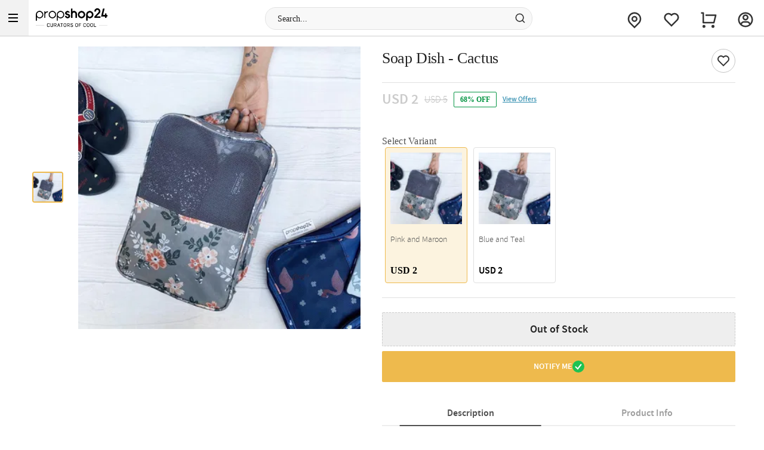

--- FILE ---
content_type: text/html; charset=utf-8
request_url: https://www.propshop24.com/p-soap-dish-cactus-218062
body_size: 17952
content:
<!DOCTYPE html>
<html xmlns="http://www.w3.org/1999/xhtml" lang="en">
<head>
    <title>Soap Dish - Cactus | PropShop24 | JVS1218062</title>
    <meta http-equiv="Content-Type" content="text/html; charset=utf-8">
    <meta http-equiv="X-UA-Compatible" content="IE=edge">
    <meta name="description" content="Buy Soap Dish - Cactus online at PropShop24 - JVS1218062">
    <meta name="googlebot" content="noodp">
    <meta name="viewport" content="width=device-width, initial-scale=1.0">

    <meta name="google-site-verification" content="8PJU2TsOopdo3JL-enjVe9-0mgnxtapxrw85IIaYCVg">    
    <meta property="fb:app_id" content="129038544454551">
    <meta property="og:title" content="Soap Dish - Cactus | PropShop24 | JVS1218062">
    <meta property="og:type" content="website">
    <meta property="og:url" content="https://www.propshop24.com/p-soap-dish-cactus-218062">
    <meta property="og:description" content="Buy Soap Dish - Cactus online at PropShop24 - JVS1218062">
    <meta property="og:site_name" content="PropShop24">
    <meta property="og:image" content="https://cdnnew.propshop24.com/f_auto,q_auto,t_pnoptprodlp/products/p-soap-dish-cactus-218062-m.jpg">
    
    <meta name="twitter:card" content="summary">
    <meta name="twitter:title" content="Soap Dish - Cactus | PropShop24 | JVS1218062">
    <meta property="twitter:image" content="https://cdnnew.propshop24.com/f_auto,q_auto,t_pnoptprodlp/products/p-soap-dish-cactus-218062-m.jpg">
    <meta property="twitter:url" content="https://www.propshop24.com/p-soap-dish-cactus-218062">
    <meta property="twitter:description" content="Buy Soap Dish - Cactus online at PropShop24 - JVS1218062">
    <meta name="twitter:site" content="@PropShop24">
    <meta name="twitter:creator" content="@PropShop24">
    <link rel="canonical" href="https://www.propshop24.com/p-soap-dish-cactus-218062">
    <link rel="icon" type="image/x-icon"  href="https://cdnnew.propshop24.com/propshop24/assets/images/favicon1666.ico">
    <link rel="shortcut icon" type="image/x-icon" href="https://cdnnew.propshop24.com/propshop24/assets/images/favicon1666.ico">

    <link rel="preconnect" href="//www.googletagmanager.com"> <link rel="dns-prefetch" href="//www.googletagmanager.com"> <link rel="preconnect" href="https://cdnnew.propshop24.com/propshop24/"> <link rel="dns-prefetch" href="https://cdnnew.propshop24.com/propshop24/"> <link rel="dns-prefetch" href="//script.crazyegg.com">  <link rel="dns-prefetch" href="//osjs.netcoresmartech.com">  <link rel="dns-prefetch" href="//connect.facebook.net"> 
            <link rel="preload" href="https://cdnnew.propshop24.com/propshop24/assets/fonts/NotoSerif-Bold.woff2" as="font" type="font/woff2" crossorigin>
            <link rel="preload" href="https://cdnnew.propshop24.com/propshop24/assets/stylesheets/library/fonts-new.css" as="style">
            <link rel="stylesheet" href="https://cdnnew.propshop24.com/propshop24/assets/stylesheets/library/fonts-new.css" >
        
                    
        <link rel="preload" as="script" href="https://cdnnew.propshop24.com/propshop24/assets/passets/js/baseJS-305.js" >
        <link rel="preload" as="script" href="https://cdnnew.propshop24.com/propshop24/assets/passets/js/commonJS-323.js" >
        <link rel="preload" as="script" href="https://cdnnew.propshop24.com/propshop24/assets/passets/js/pdctJS-323.js" >
    
    <style>
        .ie-mask-layer{display: none;}
        #add-ons .slick-next:before {
            content:none;
        }
        #add-ons .slick-prev:before {
            content:none;
        }
    </style>
    <script>
        function setCookie(cname, val, expiry, nopath) {
          var expDate = new Date();
          expDate.setTime(expiry);
          document.cookie = encodeURIComponent(cname) + '=' + encodeURIComponent(val) + (nopath ? '' : ';path='+window.location.pathname) + (expiry ? ';expires=' + expDate.toUTCString() : '');
        }
        function onclickDataLayer(event, data) {
                data = data || {};
                data['event'] = event;
                if (window.dataLayer) {
                    window.dataLayer = window.dataLayer || [];
                    window.dataLayer.push(data);
                }
            }
    </script>
    <script>
        var getGoogleMapsApiKey = 'AIzaSyACaGyP4lBZuFqCzq9AoRpr4lBUQCVkadI';
    </script>

    <!--[if IE]>
        <style>
            .ie-mask-layer{
                display: block;position: fixed;  background: #f2f2f2;  z-index: 99999;  top: 0;  left: 0;  bottom: 0;  right: 0;  display: flex;  justify-content: center;  font-size: 2em;  align-items: center;  font-weight: normal;  color: #c3404e;  text-align: center;  line-height: 2em;
            }
            .ie-mask-layer > img.img-responsive{
                width: 70%;
            }
        </style>
    <![endif]-->
   

    <!-- For Store 83 (Added by chetan 7/6/2018) -->
    <!--     -->
    <!-- CSS Includes -->
    <!--css from hbs widgets-->
    
            <link rel="stylesheet" href="https://cdnnew.propshop24.com/propshop24/assets/passets/css/baseCSS-305.css" type="text/css" >
            <link rel="stylesheet" href="https://cdnnew.propshop24.com/propshop24/assets/passets/css/pdctCSS-335.css" type="text/css" >
 <!-- css form hbswidgets ends-->
    <link rel="search" type="application/opensearchdescription+xml" title="PropShop24" href="/igosd_1666.xml">
    <script>
        if(window.navigator.appVersion.toLocaleLowerCase().indexOf('win') > -1) {
            document.getElementsByTagName('html')[0].classList.add('win');
        }
    </script>
    <script src="https://cdnnew.propshop24.com/propshop24/assets/plugins/jquery-v2.2.4.min.js"></script>

</head>
<body data-storecountry="India" data-selectedcountry="India" data-selectedcity="" data-selectedpincode="" data-webstoreredirect="" data-defaultcountry="India" data-defaultcountrycode="99" data-pers="0"   data-pagetype="hdl" data-show_reco="" data-reco_d="" data-personalisedbackward="true" data-new-pers="0" data-page="prod-des" data-type-two=""  data-parent-pt="" data-p-type="" data-parent-c="" data-parent-sc="" data-card-id="" class="body_wrapper content-wrapper     desktop  " data-cdn-url="https://cdnnew.propshop24.com/propshop24/"
      data-cdn="{&quot;imageAssetsURL&quot;:&quot;https://cdnnew.propshop24.com/propshop24/&quot;,&quot;assetsBaseURL&quot;:&quot;https://cdnnew.propshop24.com/propshop24/&quot;,&quot;persAssetsURL&quot;:&quot;https://cdnnew.propshop24.com/propshop24/&quot;,&quot;assetsURL&quot;:&quot;https://cdnnew.propshop24.com/propshop24/assets/&quot;,&quot;bannersURL&quot;:&quot;https://cdnnew.propshop24.com/f_auto,q_auto,t_pnoptprodlp/banners/&quot;,&quot;bannersOLDURL&quot;:&quot;https://cdnnew.propshop24.com/propshop24/f_auto,q_auto/banners/&quot;,&quot;inPageBannersURLD&quot;:&quot;https://cdnnew.propshop24.com/f_auto,q_auto/banners/&quot;,&quot;inPageBannersURLM&quot;:&quot;https://cdnnew.propshop24.com/f_auto,q_auto/banners/&quot;,&quot;bannersURLTMres&quot;:&quot;https://cdnnew.propshop24.com/f_auto,q_auto,t_mres/banners/&quot;,&quot;cardsURL&quot;:&quot;https://cdnnew.propshop24.com/f_auto,q_auto/cards/&quot;,&quot;cardsURLTMres&quot;:&quot;https://cdnnew.propshop24.com/f_auto,q_auto,t_mres/cards/&quot;,&quot;productsURL&quot;:&quot;https://cdnnew.propshop24.com/&quot;,&quot;productsURLTransformationF&quot;:&quot;f_auto,q_auto,t_prodf/&quot;,&quot;productsURLTransformationL&quot;:&quot;f_auto,q_auto,t_prodl/&quot;,&quot;productsURLTransformationM&quot;:&quot;f_auto,q_auto,t_pnoptprodlp/&quot;,&quot;productsURLTransformationMEco&quot;:&quot;f_auto,q_auto,t_prodm/&quot;,&quot;productsURLTransformationTH&quot;:&quot;f_auto,q_auto,t_prodth/&quot;,&quot;productsURLTransformationFNew&quot;:&quot;f_auto,q_auto,t_pnoptprodlp/&quot;,&quot;productsURLTransformationLNew&quot;:&quot;f_auto,q_auto,t_pnoptprodlp/&quot;,&quot;productsURLTransformationMNew&quot;:&quot;f_auto,q_auto,t_pnoptprodlp/&quot;,&quot;productsURLTransformationMEcoNew&quot;:&quot;f_auto,q_auto,t_pnoptprodlp/&quot;,&quot;productsURLTransformationTHNew&quot;:&quot;f_auto,q_auto,t_pnoptprodlp/&quot;,&quot;blogImageURL&quot;:&quot;f_auto,q_auto,t_blogcard/blogs/&quot;,&quot;productsURLFolder1&quot;:&quot;products/&quot;,&quot;persURL&quot;:&quot;https://d1xs5fw35mbn8b.cloudfront.net/pers/&quot;,&quot;videoURLTransformationTH&quot;:&quot;q_auto,t_vth/&quot;,&quot;videoURLTransformationL&quot;:&quot;q_auto,t_prodl/&quot;,&quot;videoURLWatermark&quot;:&quot;t_vrw&quot;,&quot;videoURLWatermarkReview&quot;:&quot;q_auto:low&quot;,&quot;videoURL&quot;:&quot;t_vdl&quot;,&quot;ccsBanner&quot;:&quot;f_auto,q_auto,t_ccstp/banners/&quot;,&quot;showcaseNanner&quot;:&quot;f_auto,q_auto,t_cathprect/banners/&quot;,&quot;video_bannser_URL&quot;:&quot;https://cdnnew.propshop24.com/f_auto,q_auto,t_pnopt9prodlp/banners/&quot;,&quot;fontName&quot;:&quot;SourceSans&quot;,&quot;headingNontName&quot;:&quot;NotoSerif&quot;,&quot;video_thumbnail_extension&quot;:&quot;&quot;}" data-skipsimilargifts = "false" data-static="" data-reco="false" data-device="desktop" data-stid="1666" data-ishome="" data-selectedcurrency="USD"  data-hidechat="1"  data-order-details="" data-membershipstatus="new" data-membershipexpiry="NA" data-isloginrequired="" data-ismicrosite="false" data-isPBP="" data-isgumlet="true">
        <p id="appType" style="display: none;">desktop</p>
        <p id="userIp" style="display: none;"></p>
        <p id="userCountry" style="display: none;"></p>
<!-- Google Tag Manager -->

<!-- End Google Tag Manager -->


<!-- Site Wrapper begins -->
    <div class="header-container if-header-container  " id="ps-header">
    <header class="bg-red if-header sticky if-sticky show-sticky  " id="header">
        <div class="row no-margin">
            <div class="col s2 text-center">
                <a href="/" class="logo-wrapper no-padding" tabindex="1" onclick="onclickDataLayer('logo_click')">
                    <img class="img-responsive lazy-load-image logo" style="margin-left: 50px;" src="https://cdnnew.propshop24.com/propshop24/assets/images/PropShop24_Logo_S.png" alt="PropShop24 - Curators of Cool" >
                </a>
            </div>
            <div class="col s7">
                &nbsp;

                <div class="search-bar-wrapper morphsearch ps-morphsearch        " id="morphsearch">
                    <form class="morphsearch-form ps-header-form" id="search-products" action="/search">
                        <input type="text" name="q" placeholder="Search..." class="search-bar m-t-5 p-l-10 p-r-10 morphsearch-input ps-search-input"
                               value="" autocomplete="off" maxlength="50">
                        <div class="icon-wrapper search-icon-wrapper">
                            <img class="img-responsive lazy-load-image" src="https://cdnnew.propshop24.com/propshop24/assets/svg-icons/search_v2.svg"></img>
                        </div>
                    </form>

                    <div class="morphsearch-content"></div>
                    <div class="autocomplete-section"></div>
                    <a href="javascript:void(0)"><span class="morphsearch-close"></span></a>
                    <div id="suggestedItems" class="hide suggested-items ps-search-suggestions" style="min-height: 100px; border: none; background: #f2f2f23b;">
                           
                    </div>
                </div>

            </div>


                <div class="col s3 padding-right-0">
                    <div class="header-inf row no-margin top-actions-menu">

                            <a title="Track Order" href="/searchorder" class="col t2 top-action-col waves-effect">
                                <div class="icon-wrapper top-action-icons quick-menu">
                                    <img alt ="Track" class="img-responsive lazy-load-image" src="https://cdnnew.propshop24.com/propshop24/assets/images/p24/track_order_v3.svg"/>
                                </div>

                            </a>
                                <a title="Shortlist" class="col t2 top-action-col slist-wrapper waves-effect">
                                    <div class="icon-wrapper top-action-icons sl-top-icon quick-menu">
                                        <img class="img-responsive lazy-load-image" src="https://cdnnew.propshop24.com/propshop24/assets/svg-icons/heart_v2.svg"></img>
                                    </div>
                                    <span class="sl-count hide">0</span>
                                </a>

                            <a title="Cart" href="/cart" class="col t2 top-action-col s-cart waves-effect">
                                <div class="icon-wrapper top-action-icons quick-menu">
                                    <img class="img-responsive lazy-load-image" src="https://cdnnew.propshop24.com/propshop24/assets/svg-icons/cart_v2.svg"></img>
                                </div>
                              <span id="cart-count" class="number cart-count  hide "></span>                                
                            </a>

                        <a title="Account" class="col t2 top-action-col waves-effect user-menu loginn" id="user-menu">
                            <div class="icon-wrapper top-action-icons quick-menu" >
                                    <img class="img-responsive lazy-load-image" src="https://cdnnew.propshop24.com/propshop24/assets/svg-icons/profile_v2.svg"></img>
                            </div>
                        </a>
                    </div>
                </div>

        </div>
        <div class="searched-text-container hide">
            <div id="searched-Items" class="search-suggest-items igp-suggestedItems ">
                <div class="prod-card-search-suggestions">

                </div>              
            </div>
        </div>
            <div id="newMegaMenuTemplate" data-isHome="" data-isNotFound = "" data-sbi_omp_flag = "">
            </div>
    </header>


</div>

<div id="dialpad-content" class="dialpad-content z-depth-1">
    <div class="relative">
        <div class="content-area">
            <div class="row no-margin flex-disp">

                <div class="col s3 text-center" style="display: none">
                    <div class="contact-inner flex-column-center complete-height chat-me hand-cursor">
                        <div class="icon-wrapper">
                            <img class="img-responsive lazy-load-image s-icon dialpad-icon dialpad-i-content" src="https://cdnnew.propshop24.com/propshop24/assets/svg-icons/chat.svg"></img>
                        </div>

                        <p class="no-margin flex-column-center flex-row-grow text-light-black">Chat</p>
                    </div>
                </div>
                 <div class="col s4 text-center ">
                        <a href="/searchorder" onclick="onclickDataLayer('track_order', {'trigger': 'Header'})">
                            <div class="contact-inner flex-column-center complete-height">

                                <div class="icon-wrapper">
                                    <img alt ="Track" class="img-responsive lazy-load-image" src="https://cdnnew.propshop24.com/propshop24/assets/images/p24/track_order_v3.svg">                                    
                                </div>
                                <p class="no-margin flex-column-center flex-row-grow text-light-black">Track
                                    Order</p>
                            </div>
                        </a>
                    </div>
                <div class="col s4 text-center">
                    <a href="/faq">
                        <div class="contact-inner flex-column-center complete-height">

                            <div class="icon-wrapper">
                                <img class="img-responsive lazy-load-image s-icon dialpad-icon dialpad-i-content" src="https://cdnnew.propshop24.com/propshop24/assets/svg-icons/Help-big.svg" style="filter: invert(1);"></img>
                            </div>
                            <p class="no-margin flex-column-center flex-row-grow text-light-black">Help
                                &amp; FAQ </p>
                        </div>
                    </a>
                </div>
                <div class="col s4 text-center">
                    <a href="/contact-us">
                        <div class="contact-inner flex-column-center complete-height">
                            <div class="icon-wrapper">
                                <img class="img-responsive lazy-load-image s-icon dialpad-icon dialpad-i-content" src="https://cdnnew.propshop24.com/propshop24/assets/svg-icons/email-v2.svg"></img>
                            </div>
                            <p class="no-margin flex-column-center flex-row-grow text-light-black">Email
                                Us </p>
                        </div>
                    </a>
                </div>
                <div class=" w-44 col s4 text-center">
                    <a href="/contact-us">
                        <div class="contact-inner flex-column-center complete-height">
                            <div class="icon-wrapper">
                                <img class="img-responsive lazy-load-image s-icon dialpad-icon dialpad-i-content" src="https://cdnnew.propshop24.com/propshop24/assets/svg-icons/contact_us_v2.svg"></img>
                            </div>
                            <p class="no-margin flex-column-center flex-row-grow text-light-black">022 4343 3330<br/></p>

                        </div>
                    </a>
                </div>

            </div>
        </div>
    </div>
</div>

<div class="site-wrapper bg-light" id="site-wrapper">
    <div class="site-wrapper-desk " >
                <div id="pdpHTML" class=" igp-pdp-rebranding">
                            
        <style>
             .product-top-container-new {
                margin-top: 1em !important;
            }
            .product-top-container-new .image-column {
                align-self: flex-start;
                position: sticky;
                top: 0;
            }
            .product-top-container-new .image-column #slick-show-images-zoom {
                width: 37vw;
                height: 37vw;
            }
            .pdp-img-slider .list-width.thumbnail-list {
                width: 7.5vw !important;
            }
        </style>
      
<section class="product-container ps-product-container" style="" data-is-video="" data-is-hamper="0" data-vid="354" data-personalise=false data-gaprod="{&quot;name&quot;:&quot;Soap Dish - Cactus&quot;,&quot;id&quot;:613874,&quot;price&quot;:2,&quot;brand&quot;:&quot;&quot;,&quot;pagetype&quot;:&quot;hdl&quot;,&quot;category&quot;:&quot;&quot;,&quot;variant&quot;:&quot;&quot;}" data-holidayDates="[]" data-barcode="[{&quot;barcodeName&quot;:&quot;PSLG11923&quot;,&quot;quantity&quot;:1,&quot;ratio&quot;:84.75}]" data-is_promoted="0" data-promoted_tag="" data-storeid="1666" data-isPBP="" data-visitedsmartbuy="false">
    <div class="row product-top-container-new no-margin igp-rebrand-pdp-cont" >

        <!-- Image column begins -->
        <div class="col s6 image-column no-padding fix-height-image-container ">
            <div class="d-flex pdp-img-slider no-breadcrumb-rebranding">
                <!-- Thumbnail images list begins -->
                <div class="row thumbnail-list img-padding no-margin col s2 list-width">
                    <div style="padding: 0px 0.5em !important; width: 5vw !important;" class="view-width thumbnail-img pdp-page">
                        <img id="first-thumbnail" data-original="https://cdnnew.propshop24.com/f_auto,q_auto,t_pnoptprodlp/products/p-soap-dish-cactus-218062-m.jpg" src="https://cdnnew.propshop24.com/f_auto,q_auto,t_pnoptprodlp/products/p-soap-dish-cactus-218062-m.jpg" data-imageId="999" class="img-responsive lazy-load-image lazy thumbnail-img-window" alt="Soap Dish - Cactus Online">
                    </div>
                    <div class="d-flex flex-col" id="slick-show-images">
                    
                    </div>
                </div>
                <!-- Thumbnail images list ends -->
                <!-- Main images list begins -->
                <div class="no-padding image-container col s12 ">
                    <div class="row no-margin main-img-wrapper no-padding">
                        <div class="col s12 no-padding no-scroll">
                            <div class="intrinsic intrinsic-square img-display" id="slick-show-images-zoom">

                                    <img src="https://cdnnew.propshop24.com/f_auto,q_auto,t_prodl/products/p-soap-dish-cactus-218062-m.jpg" data-original="https://cdnnew.propshop24.com/f_auto,q_auto,t_pnoptprodlp/products/p-soap-dish-cactus-218062-m.jpg" data-imageId="999" class="img-responsive lazy-load-image pdp-page big-image lazy intrinsic-item img-pos big-img-window" id="big-image-999" alt="Soap Dish - Cactus" data-zoom-image="https://cdnnew.propshop24.com/f_auto,q_auto,t_pnoptprodlp/products/p-soap-dish-cactus-218062-m.jpg">
                                
                            </div>
                        </div>
                    </div>
                </div>
                <!-- Main images list ends -->
            </div>
        </div>
        <!-- Image column ends -->

        <div class="col s6 product-desc-container flex-disp column-flex-disp" style="position:relative; padding: 0px;">
            <div id="scroll-container" style="display:flex; flex-direction:column; min-height:calc(100vh - 200px);">
                
                <div class="bestSel-cont" data-store="1666"><div style="
            background-color:#f6f2ff;
            color: #6d4ebf
        " class="tag_styling del_tag_cont hide"><div class="del_tag_icon">
        <img class="img-responsive lazy-load-image"  src="[data-uri]" data-original="https://cdnnew.propshop24.com/propshop24/assets/svg-icons/sameday_del_icon.svg" alt="sameday_del_icon"/>
        </div><span class="dDelTag hide Paragraph-10-2XS--Semibold"></span></div></div>

                <div style="display: flex; flex-direction:row; justify-content:space-between; margin-top:4px;" >
                    <div class="product-name-container">
                        <input type="hidden" class="prod-id" value="613874">
                        <input type="hidden" class="group_id" value="613874">
                        <input type="hidden" class="prd_url" value="">
                        <input type="hidden" class="prd_data" value="">
                        <input type="hidden" class="prd_vid" value="354">
                        <input type="hidden" class="prd_check_date" value="">
                        <input type="hidden" class="prod-sku" value="JVS1218062">
                        <input type="hidden" class="prod-status" value="0">
                            <h1 itemprop="name" class="prod-name Heading-5--Bold ps-prod-name" style="margin: 0;">Soap Dish - Cactus</h1>
                            <div style="display: flex; min-height:20px;">
                            </div>
                    </div>
                        <button id="add-shortlist" class="shortlist-revamp sl-star  ps24 " data-storeid="1666" data-isPBP="" data-in-slist="0" data-pid="613874" data-pname="Soap Dish - Cactus" data-sku="JVS1218062" data-dprice="5" data-mprice="2" data-vid="354" data-personalise=false data-is_promoted="0" data-promoted_tag="" data-barcode="[{&quot;barcodeName&quot;:&quot;PSLG11923&quot;,&quot;quantity&quot;:1,&quot;ratio&quot;:84.75}]" data-flagegv="false">
                        </button>
                </div>


                    <div class="pdp-price-with-qty">
                        <div class="prod-price-container  ">
                            <input class="i-buy-now" type="hidden" value=" 2 "/>
                                    <div data-prodprice="2" class="prod-price Paragraph-24-2XL--Semibold oos-opacity">
                                        USD 2
                                    </div>
                                    <span class="striked-price Paragraph-16-M--Regular strikethrough ">USD 5</span>
                                    <div class="discount-container-blue">
                                        <span class="discount-percent Paragraph-12-XS--Semibold">68% OFF</span>

                                    </div>
                                    <span class="social-share hidden">Share
                                        <span class="social-share-btn" id="fb-share">
                                        <div class="icon-wrapper social-icons-svg">
                                            <svg viewBox="0 0 2 2" class="s-icon">
                                                <use xlink:href="/svgs/main_v1.svg#shape-fb"></use>
                                            </svg>
                                        </div>
                                        </span>
                                        <span class="social-share-btn" id="gplus-share">
                                        <div class="icon-wrapper social-icons-svg">
                                            <svg viewBox="0 0 2 2" class="s-icon">
                                                <use xlink:href="/svgs/main_v1.svg#shape-g-plus"></use>
                                            </svg>
                                        </div>
                                        </span>
                                        <span class="social-share-btn" id="twitter-share">
                                        <div class="icon-wrapper social-icons-svg">
                                            <svg viewBox="0 0 2 2" class="s-icon">
                                                <use xlink:href="/svgs/main_v1.svg#shape-twitter"></use>
                                            </svg>
                                        </div>
                                        </span>
                                        <span class="social-share-btn" id="pinterest-share">
                                        <div class="icon-wrapper social-icons-svg">
                                            <svg viewBox="0 0 2 2" class="s-icon">
                                                <use xlink:href="/svgs/main_v1.svg#shape-pinterest"></use>
                                            </svg>
                                        </div>
                                        </span>
                                    </span>
                            <a href="#" id="view-offers-link" class="view-offers-link Paragraph-12-XS--Medium hide">View Offers</a>
                        </div> 
                    </div>


                


                                    
                                    <section class="upsell-section" style="display:flex; flex-direction:column; margin-top:24px; padding-bottom:24px;">
                                        <span class="pdp-customize-header Paragraph-16-M--Semibold lh-20--S">Select Variant</span>
                                            <div style="margin-top:16px;" class="upsell-container row no-margin variant-upsell" id="variant-data-container">
                                                <div class="col s3 variant-card" style="padding: 0px 5px;">
                                                    <a href="p-soap-dish-cactus-218060"
                                                        onclick="variantEvent({'event': 'variant_click','variant_name':'Select Variant','variant_id':4618,'prods_id': 613874,'prods_name': 'Soap Dish - Cactus','prods_sku': 'JVS1218062','prods_price': 2,'prods_type': '354','upsell_prods_id': 614625,'upsell_prods_name': 'Pink and Maroon','upsell_prods_sku': 'JVS1218060','upsell_prods_price': 2,'upsell_position': 1, 'is_promoted': '', promoted_tag:'' })" 
                                                        data-variants="true" style="margin:0px; width:100%;" class="upsell selected" data-index=1 id="upsell-data-614625" data-id="614625" data-name="Pink and Maroon" data-price="2" data-sku="JVS1218060" data-url="">
                                                        <div class="relative" style="padding: 8px; overflow:hidden;">
                                                            <img src="[data-uri]" data-original="https://cdnnew.propshop24.com/f_auto,q_auto,t_pnoptprodlp/products/p-soap-dish-cactus-218060-m.jpg" class="img-responsive lazy-load-image lazy"/>
                                                        </div>
                                                        <div style="display: flex; flex-direction:column; padding:8px;">
                                                            <span class="upsell-name Paragraph-14-S--Regular">Pink and Maroon</span>
                                                            <span style="margin-top:10px;" class="upsell-price d-flex align-items-center Paragraph-16-M--Semibold">USD 2</span>
                                                        </div>
                                                    </a>
                                                </div>
                                                <div class="col s3 variant-card" style="padding: 0px 5px;">
                                                    <a href="p-soap-dish-cactus-218061"
                                                        onclick="variantEvent({'event': 'variant_click','variant_name':'Select Variant','variant_id':4618,'prods_id': 613874,'prods_name': 'Soap Dish - Cactus','prods_sku': 'JVS1218062','prods_price': 2,'prods_type': '354','upsell_prods_id': 614326,'upsell_prods_name': 'Blue and Teal','upsell_prods_sku': 'JVS1218061','upsell_prods_price': 2,'upsell_position': 2, 'is_promoted': '', promoted_tag:'' })" 
                                                        data-variants="true" style="margin:0px; width:100%;" class="upsell" data-index=2 id="upsell-data-614326" data-id="614326" data-name="Blue and Teal" data-price="2" data-sku="JVS1218061" data-url="">
                                                        <div class="relative" style="padding: 8px; overflow:hidden;">
                                                            <img src="[data-uri]" data-original="https://cdnnew.propshop24.com/f_auto,q_auto,t_pnoptprodlp/products/p-soap-dish-cactus-218061-m.jpg" class="img-responsive lazy-load-image lazy"/>
                                                        </div>
                                                        <div style="display: flex; flex-direction:column; padding:8px;">
                                                            <span class="upsell-name Paragraph-14-S--Regular">Blue and Teal</span>
                                                            <span style="margin-top:10px;" class="upsell-price d-flex align-items-center Paragraph-16-M--Semibold">USD 2</span>
                                                        </div>
                                                    </a>
                                                </div>
                                            </div>
                                    </section>
                                 <div class="full-border"></div>

                <span style="display: none;" id="revamp"></span>
                    <div class="attr-pincode-col ">
                        <div class="attr-column hide" style="border-bottom:solid 1px #e0e0e0; padding-bottom:23px;">
                            <div class="attr-container-item" id="attr-1">
                                <div class="attr-container-content open-accordion" id="del-info-content">
                                    <div id="del-info-inner-content">
                                        <div class="product-delivery-container">
                                            <div
                                                class="flex-row-grow delivery-options-container ">
                                                <!-- International delivery section -->
                    
                                                <!-- Domestic Delivery section -->
                                                <div id="domestic-del"
                                                    class=" hidden  del-opt-type ">
                                                    <div class="row no-margin pincode-container pincode-revamp">
                                                        <div class="d-flex" style="width: 100%;">
                                                            <form style="width:63%" id="p-check-form" novalidate="novalidate"
                                                                class=""
                                                                autocomplete="off">
                                                                <div class="pincode-container-items input-cont-pos">
                                                                    <div class="row no-margin padding-left-0 flex-disp relative">
                                                                            <div class="country col s4 padding-left-0 padding-right-0">
                                                                                <input type="hidden" id="country-container"
                                                                                    value="India" />
                                                                                <div class="country-container"
                                                                                    data-country="India">
                                                                                </div>
                                                                                <div class="padding-left-0 padding-right-0">
                                                                                    <div class="pincode-field country-holder inp-relative"
                                                                                        style="position: relative;background:#f2f2f2;display:flex">
                                                                                        <input type="text" name="countries" id="country"
                                                                                            class="initialCheck text-center p-code-field input required suggestPdpCountry current-location overflow-name Paragraph-14-S--Regular"
                                                                                            placeholder="India"
                                                                                            value="India"
                                                                                            data-ccode="India" data-courier="true"
                                                                                            data-cid="99"
                                                                                            data-country="India"
                                                                                            data-handlers="countryOnChange"
                                                                                            autocomplete="off" readonly data-storeid="1666" data-isPBP="" />
                                                                                        <div
                                                                                            class="country-div hidden ">
                                                                                        </div>
                                                                                        <div id="countries-suggestion" class="z-depth-1">
                                                                                        </div>
                                                                                        <div id="dd-icon-area"
                                                                                            style="padding:10px;margin-top:2px;display:none; ">
                                                                                            <img class="img-responsive lazy-load-image" alt="edit"
                                                                                                style="height: 16px;width:16px;"
                                                                                                src="https://cdnnew.propshop24.com/propshop24/assets/svg-icons/dropdown-icon.svg"></img>
                                                                                        </div>
                                                                                    </div>
                                                                                </div>
                                                                            </div>
                                                                        <ul class="autocomplete-results autocomplete-results-revamp"></ul>
                                                                        <ul class="autocomplete-results autocomplete-results-revamp autocomplete-results-international"
                                                                            style="overflow-y: scroll;height: 240px;"></ul>
                                                                        <div class="col s5 no-padding pincode-field-container" style="display:none;" >
                                                                            <div class="pincode-field inp-relative">
                                                                                <div class="location-and-cross-btn">
                                                                                    <input
                                                                                        style="padding:9px 0px 9px 9px !important;background:white !important"
                                                                                        id="location-input" type="text"
                                                                                        class="onlyPincode pincode-input input-autocomplete-google-map initialCheck p-code-field input required pincode location-input pincode-text no-padding text-center Paragraph-16-M--Regular "
                                                                                        placeholder="Pincode/Location"
                                                                                        autocomplete="rutjfkde">
                    
                                                                                    <span
                                                                                        class="hide dom-cross-btn cross-btn new-cross-btn hidden">
                                                                                        <div class="icon-wrapper">
                                                                                            <img class="img-responsive lazy-load-image" alt="close"
                                                                                                src="https://cdnnew.propshop24.com/propshop24/assets/svg-icons/close.svg">
                                                                                        </div>
                                                                                    </span>
                                                                                </div>
                                                                                <input type="hidden" name="pincode" id="pincode"
                                                                                    class="hide initialCheck p-code-field input required number minlength maxlength pincode"
                                                                                    minlength="6" maxlength="6"
                                                                                    placeholder="Enter delivery area pincode"
                                                                                    value=""
                                                                                    data-pincode=""  autocomplete="rutjfkde" />
                    
                                                                                <input id="placeId" class="hide"
                                                                                    value="">
                                                                                <p id="pincode-display" class="pincode-display" style="display: none;"></p>
                                                                                <!--<p class="no-margin ">Free delivery in major indian cities. Estimated delivery time: 2-3 days</p>-->
                                                                            </div>
                                                                        </div>
                                                                        <div
                                                                            class="col s5 no-padding pincode-field-container-international"  >
                                                                            <div class="pincode-field inp-relative">
                                                                                <div class="location-and-cross-btn">
                                                                                    <input style="background:white !important;padding: 0;"
                                                                                        name="location-input-international"
                                                                                        id="location-input-international" type="text"
                                                                                        class=" onlyPincode pincode-input initialCheck p-code-field input required pincode location-input-international pincode-text no-padding text-center"
                                                                                        placeholder="City" autocomplete="none" value=""/>
                    
                                                                                    <span
                                                                                        class="hide dom-cross-btn cross-btn new-cross-btn hidden">
                                                                                        <div class="icon-wrapper">
                                                                                            <svg viewBox="0 0 2 2">
                                                                                                <use xmlns:xlink="http://www.w3.org/1999/xlink"
                                                                                                    xlink:href="/svgs/main_v1.svg#shape-close">
                                                                                                </use>
                                                                                            </svg>
                                                                                        </div>
                                                                                    </span>
                                                                                </div>
                                                                                <input type="hidden" name="pincode" id="pincode"
                                                                                    class="hide initialCheck p-code-field input required number minlength maxlength pincode"
                                                                                    minlength="6" maxlength="6"
                                                                                    placeholder="Enter delivery area pincode"
                                                                                    value=""
                                                                                    data-pincode=""  autocomplete="rutjfkde" />
                    
                                                                                <input id="placeId" class="hide"
                                                                                    value="">
                                                                                <p id="pincode-display" class="pincode-display" style="display:none;"></p>
                                                                                <!--<p class="no-margin ">Free delivery in major indian cities. Estimated delivery time: 2-3 days</p>-->
                                                                            </div>
                                                                        </div>
                                                                        <div class="col s3 no-padding wrapper-check-pincode" data-storeid="1666" data-isPBP="">
                                                                            <button class="pincode-check-btn Paragraph-14-S--Semibold ps-pincode-check-btn"
                                                                                id="pincode-check-btn">Check</button>
                                                                            <button id="available-pincode"
                                                                                class="available-pincode hide d-flex Paragraph-14-S--Semibold"
                                                                                style="pointer-events: none;justify-content: center; align-items:center;">
                                                                                Available
                                                                                <span
                                                                                    style="position:relative;top:0px;width:14px;height:14px;">
                                                                                    <img style="margin-left: 0.3em;cursor: default;"
                                                                                        class="img-responsive lazy-load-image" alt="tick"
                                                                                        src="https://cdnnew.propshop24.com/propshop24/assets/svg-icons/pincode-tick.svg"></img>
                                                                            
                                                                                </span>
                                                                            </button>
                                                                            <button class="pincode-notfound Paragraph-14-S--Semibold hide"
                                                                                style="pointer-events: none;">Error</button>
                                                                        </div>
                    
                                                                        <!--<div class="col s1 padding-right-0 mar-auto">-->
                                                                        <!--</div>-->
                                                                    </div>
                                                                </div>
                                                            </form>
                                                            <div class="blue-text Paragraph-14-S--Semibold ps-text hide "
                                                                style="margin-left: 0.2em;cursor:pointer;display: flex;align-items: center;padding: 0px 24px;"
                                                                id="pdp-login-user">
                                                                <div>Saved Addresses</div>
                                                                <div style="padding-left: 8px"><img src="https://cdnnew.propshop24.com/propshop24/assets/svg-icons/saved-address-icon-new.svg" alt="location icon"></div>
                                                            </div>
                                                            <div style="width:37%"
                                                                class="saved-address-container hide" data-storeid="1666" data-isPBP="">
                                                                <div id="sadd-d-dom"
                                                                    class="address-box select-button-cat form-control  notLoggedIn "
                                                                    style="cursor:pointer;position:relative;"
                                                                    placeholder="Select from addr">
                                                                    <div class="d-flex"
                                                                        style="justify-content: space-between; cursor:pointer">
                                                                        <div id="saved-addr" class="saved-addr Paragraph-14-S--Semibold" value=""
                                                                            placeholder="Select from address">Saved Addresses</div>
                    
                                                                        <div style="padding:11px;align-self: center;">
                                                                            <img class="img-responsive lazy-load-image" alt="down arrow"
                                                                                src="https://cdnnew.propshop24.com/propshop24/assets/svg-icons/arrow-down.svg"></img>
                                                                        </div>
                                                                    </div>
                                                                </div>
                                                            </div>
                                                        </div>
                                                        <div id="pin-error--container" class="Paragraph-12-XS--Semibold hidden relative"></div>
                                                        <p id="city-name-field"></p>
                                                        <div id="saved-addr-overlay" onclick="overlayOff()">
                                                        </div>
                                                        <div class="select-saved-addr hide">
                                                            <div class="d-flex " id="enter-another-pincode">
                                                                <span class="another-pincode">Check delivery to another location</span>
                                                            </div>
                                                        </div>
                                                        <div class="addt-info relative">
                                                            <div id="pincode-error-text" class="hidden Paragraph-14-S--Regular relative"></div>
                                                            <div id="pin-error-text" class="text-color hidden"></div>
                                                            <div id="pin-non-deliverable" class="hidden"></div>
                                                            <div id="pin-success-text" class="text-color hidden relative"></div>
                                                        </div>
                                                        <div class="express-message hide">Want it before 25th Aug? <br />Choose from
                                                            <a>Express Catalogue</a>
                                                        </div>
                    
                                                        <input type="hidden" value="false" name="flag_fs" id="flag_fs" />
                                                    </div>
                                                    <div class="shimmer-container delievery-container-loader">
                                                        <div class="shimmer-br">
                                                            <div class="shimmer-wrapper">
                                                                <div class="shimmer-comment shimmer-br shimmer-animate"></div>
                                                                <div class="shimmer-comment shimmer-br shimmer-animate"></div>
                                                            </div>
                                                        </div>
                                                    </div>
                                                </div>
                                            </div>
                                        </div>
                                    </div>
                                </div>
                            </div>
                        </div>
                            <div class="oos-block-container ">
                                <div class="oos-block"><span class="oos-text Paragraph-18-L--Semibold">Out of Stock</span></div>
                                <button class="oos-notify-button">
                                    <span class="notify-me-text Paragraph-14-S--Semibold caps">NOTIFY ME</span>
                                    <img src="https://cdnnew.propshop24.com/propshop24/assets/svg-icons/complete-checkout-step.svg" alt="notify-me-img">
                                </button>
                                <div class="oos-logged-out-block hide">
                                    <p class="oos-title Paragraph-16-M--Semibold">Be the first to know when the product returns!</p>
                                    <div class="input-container">
                                        <input id="oos-user-email" type="email" placeholder="Example@gmail.com">
                                        <button class="oos-notify-button-logged-out">
                                            <span class="notify-me-text Paragraph-14-S--Semibold">NOTIFY ME</span>
                                            <img src="https://cdnnew.propshop24.com/propshop24/assets/svg-icons/complete-checkout-step.svg" alt="notify-me-img">
                                        </button>
                                    </div>
                                </div>
                                <div class="oos-success-container hide">
                                     <img src="https://cdnnew.propshop24.com/propshop24/assets/svg-icons/oos-success-icon.svg" alt="notify-me-img">
                                     <span class="oos-success-msg Paragraph-14-S--Semibold">You will be notified when it’s back in stock</span>
                                </div>
                            </div>
                    </div>
                
                <div style="display: none;">
                                <span class="del-req-option hide" data-stype="1" data-newstype="1">&nbsp;&nbsp;&nbsp;&nbsp;(optional)</span>
                    <span style="display: none;" class="number buy-amt"></span>

                </div>


                


                <div class="col no-margin" style=" ; border-bottom: 1px solid #e0e0e0; padding: 0px 0px 20px">
                    <section class="pdp-descInfo-container ps-pdp-desc-container">
                        <div class="pdp-descInfo-header-cont">
    <div class="pdp-desc-header desc-link desc-header" data-link="desc-link">
        <span class=" Paragraph-16-M--Semibold  selected">Description</span>
    </div>
    <div class="pdp-spec-header spec-link desc-header" data-link="spec-link">
        <span class=" Paragraph-16-M--Semibold  ">Product Info</span>
    </div>

    <hr class="desc-divider-line" />
</div>

<div class="pdp-desc-info-container">
    <div class="pdp-desc-cont desc-container desc-link selected">
        <span class="pdp-desc-text desc-font  Paragraph-16-M--Regular ">What a cute way to store your soap. With these cute Cactus, Soap Tray makes your soaps last long. It is made using double layered plastic to avoid water leakage which leads to the dissolving of soaps. It can be used in bathrooms, in kitchen, near wash basin, sink, etc. Its high quality plastic is durable and long lasting. It is scratch free. It is sold individually.</span>
    </div>
    <div class="pdp-spec-cont spec-link desc-container ">
        <div class="pdp-desc-text"><div class="prodDesc_subHead_cont prod_sku"><div class="prodDesc_subHead_SKU prod-desc-font Paragraph-16-M--Semibold">SKU:</div><div class="prodDesc_subHead_SKU_text_cont">
                        <span class="subHead_SKU_text prod-desc-font Paragraph-16-M--Regular">JVS1218062</span>
                        <span class="sku_copy_svg "><img class="img-responsive" src="https://cdnnew.propshop24.com/propshop24/assets/svg-icons/sku-copy.svg"/></span>    
                        </div><div class="sku_copied_cont Paragraph-12-XS--Semibold">
                        SKU COPIED
                        </div></div><div class="prodDesc_subHead_cont"><div class="subHead_det_div">
                                        <span class="prod-desc-font Paragraph-16-M--Regular">Material: Plastic </span>
                                        </div><div class="subHead_det_div">
                                        <span class="prod-desc-font Paragraph-16-M--Regular">Brand: PropShop24 </span>
                                        </div><div class="subHead_det_div">
                                        <span class="prod-desc-font Paragraph-16-M--Regular">Country of Origin: India</span>
                                        </div></div></div>
    </div>
    <div class="pdp-info-cont info-link desc-container">
        <div class="pdp-more-text"><div class="more_subHead_cont">
                    <span class="Paragraph-16-M--Semibold">Delivery Info</span><ol class="more_subHead_ol" style="list-style-type:disc"><li class="more_subHead_li">
                            <span class="prod-more-font Paragraph-16-M--Regular">Delivered product might vary slightly from the image shown.</span>
                            </li><li class="more_subHead_li">
                            <span class="prod-more-font Paragraph-16-M--Regular">The date of delivery is provisional as it is shipped through third party courier partners.</span>
                            </li><li class="more_subHead_li">
                            <span class="prod-more-font Paragraph-16-M--Regular">We try to get the gift delivered close to the provided date. However, your gift may be delivered prior or after the selected date of delivery.</span>
                            </li><li class="more_subHead_li">
                            <span class="prod-more-font Paragraph-16-M--Regular">To maintain the element of surprise on gift arrival, our courier partners do not call prior to delivering an order, so we request that you provide an address at which someone will be present to receive the package.</span>
                            </li><li class="more_subHead_li">
                            <span class="prod-more-font Paragraph-16-M--Regular">Delivery may not be possible on Sundays and National Holidays.</span>
                            </li><li class="more_subHead_li">
                            <span class="prod-more-font Paragraph-16-M--Regular">For International deliveries, custom charges might be levied which are payable by the recipient.</span>
                            </li></ol></div></div>
    </div>
</div>
                    </section>
                </div>

                 
                 <input type="hidden" id="maxAddonsList" value=>
                 
                <div id="add-ons" class="rebranding-addons  ps-add-ons-modal" style=" margin-bottom: 24px;" data-addOnVariation="1">
                        <section class="product-added-toast--container hide">
                            <div class="product-and-thumbnail-text--container">
                                <img class="product--thumbnail lazy-load-image" src="[data-uri]" data-original="" alt=""/>
                                <span class="product-added--text Paragraph-14-S--Regular">Product Added to cart</span>
                            </div>
                            <img class="success--icon lazy-load-image" src="[data-uri]" data-original="https://cdnnew.propshop24.com/propshop24/assets/images/check-circle-fill.svg" alt="success-icon"/>
                        </section>
                        <div class="addon-heading--container">
                            <span class="addon-heading Paragraph-16-M--Semibold lh-20--S">We think you’ll love</span>
                            <div id="close-accordion">
                                <img id="add-icon" style="height: 14px; transform:rotate(45deg); display:none;" class="img-responsive lazy-load-image" src="https://cdnnew.propshop24.com/propshop24/assets/svg-icons/cross-icon.svg" alt="add-icon" />
                                <img id="minus-icon" style="height: 14px;" class="img-responsive lazy-load-image" src="https://cdnnew.propshop24.com/propshop24/assets/svg-icons/minus-icon.svg" alt="minus-icon" />
                            </div>
                            <div id="close-modal" style="display: none; cursor:pointer;">
                                <img style="height: 24px;" class="img-responsive lazy-load-image" src="https://cdnnew.propshop24.com/propshop24/assets/svg-icons/x.svg" alt="cross-icon" />
                            </div>
                        </div>
                        <div class="addon-heading-separator hide"></div>

                    <div id="accordion" >
                    </div>
                    
                </div>

               
                        <section id="pdp-offers-section"></section>



                
            </div>
       
            
            
            <div class="primary-cta-wrapper active hide" style="display:flex;flex-wrap: wrap;">
                <div class="cart-action-ctas d-flex width-100">
                <button id="personalize-revamp" type="submit" data-main-img="p-soap-dish-cactus-218062-m.jpg" class="hide personalize-revamp revamp-btn waves-effect btn-submit-pdp pers u-case pdp-pp-upload-image-text Paragraph-14-S--Semibold caps" >
                        <span id="out-of-stock">OUT OF STOCK</span>
                </button>
                
                    <button title="CONTINUE SHOPPING" class="add-to-cart-revamp Paragraph-14-S--Semibold caps continue-shopping-cta hide">
                        <span class="Paragraph-14-S--Semibold">CONTINUE SHOPPING</span>
                    </button>
                <button title="ADD TO CART" class="add-to-cart-revamp Paragraph-14-S--Semibold caps " disabled style="opacity: 0.5;" id="add-cart"   >
                        <span>OUT OF STOCK</span>
                </button>
                </div>
            </div>


        </div>

    </div>

    

    <div class="pdp-info-window z-depth-1 hidden">
      <div class="info-up-arrow"></div>
      <div class="info-content row no-margin">
        <div class="col s4 padding-left-0"><div class="info-img">
          <img class="img-responsive lazy-load-image lazy intrinsic-item" src="[data-uri]" data-original="https://cdnnew.propshop24.com/f_auto,q_auto,t_pnoptprodlp/products/p-soap-dish-cactus-218062-m.jpg" alt="" />
        </div></div>
        <div class="col s8 item-info padding-left-0">
          <p class="item-name">Soap Dish - Cactus</p>
          <p class="item-price">Price: USD </p>
          <p>Item has been successfully added to cart!</p>
        </div>
      </div>
    </div>

    <div class="pdp-mail-container mail-white-bg">
        <div class="pdp-mail-container-close">X</div>
      <div class="diagonal-stripe-bg">
        <div class="mail-white-bg complete-height">
          <div class="row">
            <div class="col s3 padding-left-0">
              <div class="intrinsic">
                <img class="img-responsive lazy-load-image lazy intrinsic-item" src="[data-uri]" data-original="https://cdnnew.propshop24.com/f_auto,q_auto,t_pnoptprodlp/products/p-soap-dish-cactus-218062-m.jpg" alt="" />
              </div>
            </div>
            <div class="col s9">
              <p class="heading">Soap Dish - Cactus</p>
              <p class="sub-heading">Hey I just found this gift on PropShop24. Check it out!</p>
            </div>
          </div>
          <div class="row heading">
            Enter Email Address
          </div>
          <div class="row maillist-container">
            <ul class="maillist">
              <li class="mail">
                <input type="text" class="mail-id">
                <a href="javascript:void(0)" class="delete-mail">
                  <div class="icon-wrapper">
                    <img class="img-responsive lazy-load-image" alt="close" src="https://cdnnew.propshop24.com/propshop24/assets/svg-icons/close.svg">
                  </div>
                </a>
              </li>
            </ul>
            <span class="pull-right p-t-5">Press Enter / Space to Add Email</span>
          </div>
          <div class="row hide success-msg text-center">Emails Sent Succesfully</div>
          <div class="empty-space row"></div>
            <div class="text-center heading not-logged-in">
              <a href="javascript:void(0)" onclick="goToLogin()">Login/Signup</a> to Continue
            </div>
        </div>
      </div>
    </div>

    <div class="info-window z-depth-1 hidden">
      <div class="info-window-up-arrow"></div>
      <div class="info-window-content"></div>
    </div>
</section>

<div id="overlay-loader">
</div>

<div id="addons-overlay">
</div>

<div class="revamp-cart-overlay cart-overlay"><img class="lazy-load-image" alt="loading.." data-original="https://cdnnew.propshop24.com/propshop24/assets/images/Transparent_01.gif" src="[data-uri]" height="60px"></div>



<!--<div class="error-container">-->
    <!--<p class="oos-error-text">Sorry! The product is currently out of stock.</p>-->
    <!--<div class="oos-error-close">-->
        <!--<div class="icon-wrapper">-->
            <!--<svg viewBox="0 0 2 2">-->
                <!--<img xmlns:xlink="http://www.w3.org/1999/xlink" class="img-responsive lazy-load-image" src="https://cdnnew.propshop24.com/propshop24/assets/svg-icons/close"></img>-->
            <!--</svg>-->
        <!--</div>-->
    <!--</div>-->
<!--</div>-->
<div class="error-overlay"></div>

<script defer>
    var isLoggedIn = "";
    var dayShift = "0";
    var intlDayShift = "8";
    var vid = "354";
    var holidayTypes = "null", stdDate = new Date("Sun Feb 01 2026 02:40:52 GMT+0000 (Coordinated Universal Time)"), startDate = new Date("Sun Feb 01 2026 02:40:52 GMT+0000 (Coordinated Universal Time)"), currentTime = new Date("Sun Feb 01 2026 02:40:52 GMT+0000 (Coordinated Universal Time)"), today = new Date("Sun Feb 01 2026 02:40:52 GMT+0000 (Coordinated Universal Time)"), hoursPassed = parseInt(today.getHours());
        var base =  false;

</script>

<div id="personalisation-section" class="personalisation-section revamp-section" data-storeid="1666" data-isPBP=""></div>
<div id="personalisation-section-review" class="personalisation-section-review">
    <div class="personalisation-overlay-review"></div>
    <section class="personalisation-container personalisation-section-container-review">
        <div class="row no-margin">
            <div class="col s12">
                <h3 class="personalisation-container__title">Review Your Personalisation</h3>
            </div>
        </div>
        <div class="row personalisation-container__flex-container">
            <div class="col s12 padding-right-0" id="showPersonalization">
            
            </div>
        </div>
        <div class="close-button">&times;</div>
        <a class="personalisation-container__action-button pull-right personalisation-container__action-button--secondary waves-effect z-depth-1 hoverable personalisation-container__complete-button active pdp-pp-finish">Close</a>
    </section>
</div>



<div id="error-toast-pdp" class="status-error-toast">There was an error processing the request. Please try again</div>
<div class="otp-container" style="width:50%;left:25%;">
    <div class="relative">
        <div class="row">
            <div class="col s12">
                <h6 class="u-case text-center">OTP Verification</h6>
            </div>
        </div>
        <div class="row no-margin">
            <div class="col s12">
                <div class="row">
                    <span class="close-otp-container">
                        <img class="img-responsive lazy-load-image" alt="close" src="https://cdnnew.propshop24.com/propshop24/assets/svg-icons/close.svg">
                    </span>
                </div>
                <form class="c-out-form inline-form" id="send-otp-form">
                    <div class="row center">
                        <p style="text-align: center">An OTP will be sent to you on +91-<input name="gvotp" style="width: 13%;font-size: 1em;text-align: center;height: 2em;" class="input mobile egvmob required number" type="tel" name="phone" value="" data-cval="" /> to confirm your mobile number.</p>
                        <button style="background: #c3404e; margin:0px; padding:0px; width:30%;" type="submit" class="btn btn-blue z-depth-1 waves-effect u-case a-save-btn">Send OTP</button>
                    </div>
                    </form>
                    <form class="c-out-form inline-form hidden" id="verify-otp-form">
                    <div class="row center">
                        <p style="text-align: center">OTP has been sent</p>
                        <div class="col s12 inline-field-c m-b-one">
                            <input type="tel" id="otp-val" style="margin:auto;width:25%" name="msg" class="c-inline-field input msg-textarea cake-msg-textarea nonascii maxlength" maxlength="15" placeholder="enter OTP" autofocus="autofocus"/>
                        </div>
                        <div class="otp-error egvError"></div>
                    </div>
                    <div class="row">
                        <div class="col s12 inline-field-c m-b-one text-center red-text">
                            <div class="ascii-error-msg"></div>
                        </div>
                    </div>

                    <div class="row no-margin center">
                        <div class="col s12 m-b-one">
                            <button type="submit" style="background: #c3404e; margin:0px; padding:0px; width:30%;" class="btn btn-blue z-depth-1 waves-effect u-case a-save-btn">Verify OTP</button>
                        </div>
                    </div>

                </form>
            </div>
        </div>
    </div>
</div>

<div class="otp-container-overlay"></div>

</div> 
<div class="pdp-scroll-handler">





        <section class="sproducts_container hide">       
            <div class="section-title bg-light top-border-header">
                <p class="grand-title Heading-3--Bold">Recommended For You</p>
            </div>
            <div class="section-content carousel">
                <div class="edp-group-wrapper">
                    <div class="row no-margin" id="edp-loader2">
                        <div class="col s3">
                            <div class="product-item z-depth-1 hoverable">
                                <div class="card-image animated-background">
                                </div>
                                <div class="product-name-w product-animated-container"><p class="product-name animated-background product-animated-large">&nbsp;</p></div>
                                <div class="product-name-w product-animated-container"><p class="product-name animated-background product-animated-medium">&nbsp;</p></div>
                                <div class="product-name-w product-animated-container"><p class="product-name animated-background product-animated-small">&nbsp;</p></div>
                            </div>
                        </div>

                        <div class="col s3">
                            <div class="product-item z-depth-1 hoverable">
                                <div class="card-image animated-background">
                                </div>
                                <div class="product-name-w product-animated-container"><p class="product-name animated-background product-animated-large">&nbsp;</p></div>
                                <div class="product-name-w product-animated-container"><p class="product-name animated-background product-animated-medium">&nbsp;</p></div>
                                <div class="product-name-w product-animated-container"><p class="product-name animated-background product-animated-small">&nbsp;</p></div>
                            </div>
                        </div>

                        <div class="col s3">
                            <div class="product-item z-depth-1 hoverable">
                                <div class="card-image animated-background">
                                </div>
                                <div class="product-name-w product-animated-container"><p class="product-name animated-background product-animated-large">&nbsp;</p></div>
                                <div class="product-name-w product-animated-container"><p class="product-name animated-background product-animated-medium">&nbsp;</p></div>
                                <div class="product-name-w product-animated-container"><p class="product-name animated-background product-animated-small">&nbsp;</p></div>
                            </div>
                        </div>

                        <div class="col s3">
                            <div class="product-item z-depth-1 hoverable">
                                <div class="card-image animated-background">
                                </div>
                                <div class="product-name-w product-animated-container"><p class="product-name animated-background product-animated-large">&nbsp;</p></div>
                                <div class="product-name-w product-animated-container"><p class="product-name animated-background product-animated-medium">&nbsp;</p></div>
                                <div class="product-name-w product-animated-container"><p class="product-name animated-background product-animated-small">&nbsp;</p></div>
                            </div>
                        </div>
                    </div>

                    <div class="row no-margin" id="edp-default2">

                    </div>
                </div>
            </div>
        </section>




<script type="application/ld+json">
    {
        "@context": "http://schema.org/",
        "@type": "Product",
        "name": "Soap Dish - Cactus",
        "image": "https://cdnnew.propshop24.com/f_auto,q_auto,t_prodl/products/p-soap-dish-cactus-218062-m.jpg",
        "description": "What a cute way to store your soap With these cute Cactus Soap Tray makes your soaps last long It is made using double layered plastic to avoid water leakage which leads to the dissolving of soaps It can be used in bathrooms in kitchen near wash basin sink etc Its high quality plastic is durable and long lasting It is scratch free It is sold individually",
        "sku": "",
        "offers": {
            "@type": "Offer",
            "priceCurrency": "USD",
            "price": "2",
            "url": "https://www.propshop24.com/p-soap-dish-cactus-218062",
            "itemCondition": "https://schema.org/NewCondition",
            "availability": "https://schema.org/InStock",
            "seller": {
                "@type": "Organization",
                "name": "PropShop24"
            }
        }
    }
</script>
<div class="product-qty-popup-overlay"></div>

        
    <section id="recViewed" class="hidden" style="margin-top: 2em;"></section>



    
        
            <form id="c-check-email" novalidate="novalidate" autocomplete="off">
                <div class="footer-revamp ps-footer-revamp" style="background: #A1A1A1;">
                    <div class="col-1">
                        <h4 class="header Heading-1--Bold">Join the Club!</h4>
                        <span class="text Paragraph-16-M--Medium" style="font-size: 16px;">Get first dibs on our new arrivals and special offers! Weekly emails you'll love to receive.</span>
                    </div>
                    <div class="col-2">

                        <div class="width-100">
                            <input id="c-s-user1" type="email" name="email" placeholder="Enter E-mail ID" class="subscription-main-c-input-field input required email">
                            <button class="red-btn" type="submit" id="subscribeNews">SUBMIT</button>
                        </div>

                        <p class="subscription-main-successPara hide">
                            <span class="congrats Heading-5--Bold">Congratulations!!</span>
                            <span class="text">Your newsletter subscription has been activated.</span>
                            <span class="text" style="margin-top: 8px;">We will not share your email address except as described in our Privacy Policy.</span>
                        </p>

                        <p class="subscription-main-errorPara hide">
                            <span class="congrats Heading-5--Bold">Yaay!!</span>
                            <span class="text" style="margin-top: 8px;">This email-id is already subscribed with us.</span>
                        </p>

                        <p class="subscription-main-errorEmail hide">Please provide valid email-id</p>

                    </div>
                </div>
                <img alt="" class="footer-bg lazy-load-image" data-original="https://cdnnew.propshop24.com/propshop24/assets/images/newsletter_propshop24_21062023.png" src="[data-uri]">
            </form>

<footer class="  relative" id="footer-revamp-container">
 <div class="bottom-footer-wrapper">

        <div class="  relative footer-description">
        </div>


        </div>

        <div class="ps-footer  relative">
            <div class="p-ctnr">
                    <div class="p-dtl">
                        <div class="img-ctnr">
                            <a class="img-link" href="/" title="PropShop24"><img src="https://cdnnew.propshop24.com/propshop24/assets/images/PropShop24_Logo_S.png" style="position: relative;"  class="img-responsive img-logo" alt="Propshop24"></a>
                        </div>
                    <div class="p-link">
                    <div class="p-link-cntr">
                        <a class="arrow-link" href="/contact-us">
                        <span>
                            Contact Us
                        </span>
                        </a>
                    </div>
                    <div class="p-link-cntr">
                        <a class="arrow-link" href="/contact-us">
                        <span>
                            List With Us
                        </span>
                        </a>
                    </div>
                    <div class="p-link-cntr">
                        <a class="arrow-link" href="/shipping-returns">
                        <span>
                            Shipping and Returns
                        </span>
                        </a>
                    </div>
                    <div class="p-link-cntr">
                        <a class="arrow-link" href="/infringement-notice">
                        <span>
                            Infringment
                        </span>
                        </a>
                    </div>
                    <div class="p-link-cntr">
                        <a class="arrow-link" href="/terms">
                        <span>
                            Terms & Policy
                        </span>
                        </a>
                    </div>
                    <div class="p-link-cntr">
                        <a class="arrow-link" href="/privacy-policy">
                        <span>
                            Privacy Policy
                        </span>
                        </a>
                    </div>
                </div>
                </div>
                <div class="d-flex flex-column gap-4">
                    <div class="p-scl">

                        <div class="p-scl-media">
                            
                            <a href="https://www.instagram.com/propshop24/" class="p-scl-logo">
                                <svg xmlns="http://www.w3.org/2000/svg" width="21" height="20" viewBox="0 0 21 20" fill="none">
                                <path fill-rule="evenodd" clip-rule="evenodd" d="M6.33065 0H13.9134C17.4027 0 20.2323 2.79875 20.2323 6.25V13.75C20.2323 17.2012 17.4027 20 13.9134 20H6.33065C2.84134 20 0.0117188 17.2012 0.0117188 13.75V6.25C0.0117188 2.79875 2.84134 0 6.33065 0ZM13.9134 18.125C16.3525 18.125 18.3367 16.1625 18.3367 13.75V6.25C18.3367 3.8375 16.3525 1.875 13.9134 1.875H6.33072C3.89161 1.875 1.90747 3.8375 1.90747 6.25V13.75C1.90747 16.1625 3.89161 18.125 6.33072 18.125H13.9134Z" fill="white"/>
                                <path fill-rule="evenodd" clip-rule="evenodd" d="M5.06641 10C5.06641 7.23875 7.32985 5 10.1215 5C12.9133 5 15.1767 7.23875 15.1767 10C15.1767 12.7613 12.9133 15 10.1215 15C7.32985 15 5.06641 12.7613 5.06641 10ZM6.9613 10C6.9613 11.7225 8.37927 13.125 10.1208 13.125C11.8623 13.125 13.2802 11.7225 13.2802 10C13.2802 8.27625 11.8623 6.875 10.1208 6.875C8.37927 6.875 6.9613 8.27625 6.9613 10Z" fill="white"/>
                                <ellipse cx="15.5562" cy="4.62523" rx="0.673598" ry="0.66625" fill="white"/>
                                </svg>
                            </a>

                            
                        </div>

                        <div class="p-scl-media">
                        
                            <a href="https://www.facebook.com/PropShop24/" class="p-scl-logo">
                                <svg xmlns="http://www.w3.org/2000/svg" width="11" height="20" viewBox="0 0 11 20" fill="none" style="&#10;&#10;">
                                <path d="M8.29484 3.29509H10.1265V0.139742C9.81049 0.0967442 8.7237 0 7.45801 0C4.81711 0 3.00802 1.643 3.00802 4.66274V7.44186H0.09375V10.9693H3.00802V19.845H6.58105V10.9701H9.37745L9.82136 7.44269H6.58022V5.01251C6.58105 3.99297 6.8586 3.29509 8.29484 3.29509Z" fill="white"/>
                                </svg>
                            </a>
                        
                        </div>
                        
                        <div class="p-scl-media">
                    
                            <a href="https://twitter.com/propshop24" class="p-scl-logo">
                                <img src="/images/twitter-icon.png" alt="twitter" style="filter: invert(1); height:22px;">
                            </a>
                        
                        </div>

                        <div class="p-scl-media">
                    
                            <a href="https://api.whatsapp.com/send?text=https://propshop24.com/" class="p-scl-logo">
                                <img src="/images/whatsapp-black.svg" alt="whatsapp" style="height:20px">
                            </a>
                        
                        </div>

                    </div>
                    <div class="ps-contact-details">
                        <div class="p-cnt-dtl">
                            <h4>Get in Touch</h4>
                        </div>
                        <div class="p-cnt-dtl">
                            <a href="mailto:sales@propshop24.com">sales@propshop24.com</a>
                        </div>
                        <div class="p-cnt-dtl">
                            <a class="tel-no" href="tel:022 4343 3330">022 4343 3330</a>
                        </div>
                        <div class="p-cnt-dtl">
                            <a href="https://api.whatsapp.com/send?text=https://propshop24.com/">WhatsApp: 7400404602</a>
                        </div>
                    </div>
                </div>
            </div>
        </div>
    </div>
</footer>

    </div>
</div>
    <div class="ab_convenience hidden">ab_convenience_var2</div>
    <div class="ab_product_rank hidden">default</div>
    <div class="ab_personalized_search hidden">default</div>
    <div class="ab_generic hidden">default</div>
    <div class="ab_addons hidden">default</div>
    <div class="ab_location_input hidden">default</div>
    <div class="ab_express hidden">default</div>
    <div class="ab_greeting_card hidden">default</div>
    <div class="ab_step_checkout hidden">default</div>
<input class="is_select_member" id="is_select_member" value="false" type="hidden" />
<input class="free_gift_claimed" id="free_gift_claimed" value="false" type="hidden" />
<!-- Merge Cart Pop up begins -->
<div class="m-cart-container z-depth-1" id="m-cart-container">
    <div class="m-cart">
        <div class="row">
            <div class="col s12">
                <p class="m-cart-text">You have products in multiple carts. What would you like to do?</p>
            </div>
        </div>
        <div class="row">
            <div class="col s6">
                &nbsp;
            </div>
            <div class="col s3 text-center">
                <a class="merge-cart m-cart-btn m-cart-cancel z-depth-1 hoverable waves-effect" data-mcart="2"
                   id="merge-cancel">Don't Merge</a>
            </div>
            <div class="col s3 text-center">
                <a class="merge-cart m-cart-btn m-cart-merge z-depth-1 hoverable waves-effect" data-mcart="1"
                   id="merge-cart">Merge</a>
            </div>
        </div>
    </div>
</div>


<!-- Merge Cart Pop up ends -->

    <!-- Push Menu Begins : Slides in from the right and pushes the content of the site to left -->

    <!-- Push Menu Ends -->

    <!-- Shopping Cart Begins -->

    <div id="cart" class="s-cart-wrapper ">
        <div class="s-cart-header">
            <p class="no-margin cart-header-content">Cart</p>
            <div class="icon-wrapper a-header-icon float-icon ip-cart-icon">
                <img class="img-responsive lazy-load-image" alt="cart icon"  src="[data-uri]" data-original="https://cdnnew.propshop24.com/propshop24/assets/svg-icons/cart.svg">
            </div>
            <span id="close-cart" class="close-menu number">X</span>
        </div>

        <div class="s-cart-body">

            <div class="cart-list-wrapper">
                <div class="cart-list">

                    <ul class="cart-items-loading-list">

                    </ul>

                </div>
                <div class="list-nav-top"><p class="text-center"><i class="fa fa-chevron-up"></i></p></div>
                <div class="list-nav-bottom"><p class="text-center"><i class="fa fa-chevron-down"></i></p></div>
            </div>

            <div class="cart-b-content">
                <div class="row total-price">
                    <div class="col s12">
                        <p class="text-center total-price-text">Total :  <span
                                class="c-tval animated-background small-background"> &nbsp;&nbsp;&nbsp;&nbsp;&nbsp;&nbsp;&nbsp;&nbsp;&nbsp;&nbsp;</span>&nbsp;/-
                        </p>
                    </div>
                </div>

                <!--<div class="row cart-icons no-margin">
                    <div class="col s6">
                        <div class="bg-cart-icons">
                            <div>Secure Payments</div>
                            <div class="icon-wrapper cart-svg-icon">
                                <svg viewBox="0 0 2 2" class="">
                                    <use xmlns:xlink="http://www.w3.org/1999/xlink"
                                         xlink:href="https://cdnnew.propshop24.com/propshop24/assets/svgs/main_v1.svg#shape-secure-payment"></use>
                                </svg>
                            </div>
                        </div>
                    </div>
                    <div class="col s6">
                        <div class="bg-cart-icons">
                            <div>Same Day Delivery</div>
                            <div class="icon-wrapper cart-svg-icon">
                                <svg viewBox="0 0 2 2" class="">
                                    <use xmlns:xlink="http://www.w3.org/1999/xlink"
                                         xlink:href="https://cdnnew.propshop24.com/propshop24/assets/svgs/main_v1.svg#shape-same-day-b"></use>
                                </svg>
                            </div>
                        </div>
                    </div>
                </div>-->

                <div class="row cart-sugg">
                    <div class="col s12">
                        <!--<a class="checkout-btn u-case" href="/cart">Select Addons and Checkout</a>-->
                        <a class="checkout-btn u-case" href="/cart">Proceed To Checkout</a>
                    </div>
                </div>
            </div>
        </div>
    </div>

    <!-- Shopping Cart Ends-->

        <!-- Login/Sign Up Block Begins -->
        <div id="acc-menu"  class="login-block block-top ">
        </div>
        <!-- Login/Sign Up Block Ends -->

    <!-- Content Mask Begins -->

    <div id="c-mask" class="c-mask"></div>
    <div id="u-mask" class="u-mask "></div>
    <div id="h-mask" class="h-mask"></div>
    <div id="d-mask" class="d-mask"></div>
    <div id="s-mask" class="h-mask"></div>
    <div class="overlay"></div>

    <div class="sl-overlay " id="sl-overlay"></div>

    <div class="ie-mask-layer">
        <!--<img src="[data-uri]" data-original="https://cdnnew.propshop24.com/propshop24/assets/images/ie-w.png?v=1" class="img-responsive lazy-load-image" alt="ie mask" />-->
    </div>
    <!-- Content Mask Ends -->


    <div id="countrySelectionModal" class="hide"></div>
    

<!-- Javascript Includes -->

            <script type="application/ld+json">
                {
                "@context": "http://schema.org",
                "@type": "Organization",
                "name" : "PropShop24",
                "url": "https://www.propshop24.com",
                "logo": "https://cdnnew.propshop24.com/propshop24/assets/images/PropShop24_Logo_S.png",
                "sameAs" : [
                "https://www.facebook.com/propshop24",
                "https://www.instagram.com/propshop24",
                ],
                "telephone": "022 4343 3330, ",
                "address": {
                "@type": "PostalAddress",
                "addressLocality": "Andheri Kurla Road, Marol",
                "addressRegion": "Mumbai, Maharashtra",
                "streetAddress": "Unit No. 2, A Wing, 2nd Floor, Times Square Building",
                "postalCode": "400059"
                }
                }
            </script>
            <script type="application/ld+json">
                {
                "@context": "http://schema.org",
                "@type": "LocalBusiness",
                "name" : "PropShop24",
                "url": "https://www.propshop24.com",
                "logo": "https://cdnnew.propshop24.com/propshop24/assets/images/PropShop24_Logo_S.png",
                "image": "https://cdnnew.propshop24.com/propshop24/assets/images/PropShop24_Logo_S.png",
                "description": "",
                "telephone": "022 4343 3330, ",
                "address": {
                "@type": "PostalAddress",
                "addressLocality": "Andheri Kurla Road, Marol",
                "addressRegion": "Mumbai, Maharashtra",
                "streetAddress": "Unit No. 2, A Wing, 2nd Floor, Times Square Building",
                "postalCode": "400059"
                }
            }
            </script>
<script>var currencyConfig = {"INR":"Rs.","USD":"USD","CAD":"CAD","GBP":"GBP","AED":"AED","SAR":"SAR","AUD":"AUD","NZD":"NZD","SGD":"SGD","EUR":"EUR","Pts":"Pts","LWC":"LWC","JPY":"JPY","HKD":"HKD","ZAR":"ZAR","CHF":"CHF","LMC":"LMC","PBP":"PBP"}, currency = "USD", cdn = {"imageAssetsURL":"https://cdnnew.propshop24.com/propshop24/","assetsBaseURL":"https://cdnnew.propshop24.com/propshop24/","persAssetsURL":"https://cdnnew.propshop24.com/propshop24/","assetsURL":"https://cdnnew.propshop24.com/propshop24/assets/","bannersURL":"https://cdnnew.propshop24.com/f_auto,q_auto,t_pnoptprodlp/banners/","bannersOLDURL":"https://cdnnew.propshop24.com/propshop24/f_auto,q_auto/banners/","inPageBannersURLD":"https://cdnnew.propshop24.com/f_auto,q_auto/banners/","inPageBannersURLM":"https://cdnnew.propshop24.com/f_auto,q_auto/banners/","bannersURLTMres":"https://cdnnew.propshop24.com/f_auto,q_auto,t_mres/banners/","cardsURL":"https://cdnnew.propshop24.com/f_auto,q_auto/cards/","cardsURLTMres":"https://cdnnew.propshop24.com/f_auto,q_auto,t_mres/cards/","productsURL":"https://cdnnew.propshop24.com/","productsURLTransformationF":"f_auto,q_auto,t_prodf/","productsURLTransformationL":"f_auto,q_auto,t_prodl/","productsURLTransformationM":"f_auto,q_auto,t_pnoptprodlp/","productsURLTransformationMEco":"f_auto,q_auto,t_prodm/","productsURLTransformationTH":"f_auto,q_auto,t_prodth/","productsURLTransformationFNew":"f_auto,q_auto,t_pnoptprodlp/","productsURLTransformationLNew":"f_auto,q_auto,t_pnoptprodlp/","productsURLTransformationMNew":"f_auto,q_auto,t_pnoptprodlp/","productsURLTransformationMEcoNew":"f_auto,q_auto,t_pnoptprodlp/","productsURLTransformationTHNew":"f_auto,q_auto,t_pnoptprodlp/","blogImageURL":"f_auto,q_auto,t_blogcard/blogs/","productsURLFolder1":"products/","persURL":"https://d1xs5fw35mbn8b.cloudfront.net/pers/","videoURLTransformationTH":"q_auto,t_vth/","videoURLTransformationL":"q_auto,t_prodl/","videoURLWatermark":"t_vrw","videoURLWatermarkReview":"q_auto:low","videoURL":"t_vdl","ccsBanner":"f_auto,q_auto,t_ccstp/banners/","showcaseNanner":"f_auto,q_auto,t_cathprect/banners/","video_bannser_URL":"https://cdnnew.propshop24.com/f_auto,q_auto,t_pnopt9prodlp/banners/","fontName":"SourceSans","headingNontName":"NotoSerif","video_thumbnail_extension":""}, cdnURL = "&quot;https://d1wmfjb8yjmitg.cloudfront.net/uinewigp/&quot;", cdnURL1 = "https://d24xvrq60ees0a.cloudfront.net/myshop/", env = "production", user = "", sameDayLimit = 2100, corpLabel = false, micrositename = "PropShop24" , corpLabelName=false; ;cdn.assetsURL = "https://cdnnew.propshop24.com/propshop24/assets/",cdn.bannersURL= "https://cdnnew.propshop24.com/f_auto,q_auto,t_pnoptprodlp/banners/", cdn.cardsURL = "https://cdnnew.propshop24.com/f_auto,q_auto/cards/", cdn.productsURL = "https://cdnnew.propshop24.com/", cdn.productsURLFolder1 = "products/", cdn.persURL = "https://d1xs5fw35mbn8b.cloudfront.net/pers/", dateToday = new Date("Sun Feb 01 2026 02:40:52 GMT+0000 (Coordinated Universal Time)"), isguest="";
var siteConfig = {"country":"india","gtm":{"hours": 5 ,"mins": 30}}
var beConfig = false
var hoursPassed = dateToday.getHours();
var storeid = "1666";
var isPBP =  false ;
var storeDefaultCurrency = "INR";
var isWhitelable = ["5","1666","830","1404","1848","1723","2209"].indexOf(('' + storeid)) !== -1 ? false : true;
var isPhone = false;
var user;
var isGumletEnabled = true;
;
var globalcountry = false;
var globalLocationFlag = false
var isSearchPage =  false ;
var isPartialPage = false;
var hidePDPAddons = false;
var selectExpress = false;
var locationInputVar2 = false;
var locationInputDefault = true;
var redisInputVar2 = 0
var isHomePage = false;
if((locationInputVar2 && redisInputVar2) || isHomePage){
    locationInputVar2 = false;
}
var pgtype = "hdl";
var dataLayer = window.dataLayer || [];
var currentURL = window.location.pathname; 
if(currentURL === '/'){pgtype = 'home';};
if(currentURL === '/cart'){pgtype = 'cart';};
if(currentURL === '/checkout'){pgtype = 'checkout';};
var isWidgetPage =  false ;
let renderNewLogin = false;
var isTestENV = false;
var newCheckout = false;
var skipLatlong = true;
</script>
<!-- chat sticky icon start -->
<div class="icon-chat chat-me">
    <span class="chatIcon">Chat</span>
</div>
<!-- chat sticky icon end -->
    <!--<script>var cloudinaryCSS = 'https://cdnnew.propshop24.com/propshop24/assets/passets/css/cloudinaryCSS-301.css';</script>-->
    <script>var cloudinaryCSS = "https://www.aaronbrothers.com/static/on/demandware.static/Sites-Artistree-Site/-/en_US/v1554280892704/css/cloudinary_widgetlayout.css";</script> 
<!--js from hbs widgets-->

   <script defer src="https://cdnnew.propshop24.com/propshop24/assets/passets/js/baseJS-305.js"></script>
    <script defer src="https://cdnnew.propshop24.com/propshop24/assets/passets/js/commonJS-323.js"></script>
    <script defer src="https://cdnnew.propshop24.com/propshop24/assets/passets/js/pdctJS-323.js"></script>
    




<!-- js form hbswidgets ends-->
    <script type="text/javascript" defer src="https://maps.googleapis.com/maps/api/js?key=AIzaSyACaGyP4lBZuFqCzq9AoRpr4lBUQCVkadI&libraries=places&callback=Function.prototype"></script>
    <script defer>
        window.fbAsyncInit = function () {
            FB.init({
                appId: 129038544454551,
                xfbml: true,
                version: 'v2.7'
            });
        };

        (function (d, s, id) {
            var js, fjs = d.getElementsByTagName(s)[0];
            if (d.getElementById(id)) {
                return;
            }
            js = d.createElement(s);
            js.id = id;
            js.defer = 'defer';
            js.src = "//connect.facebook.net/en_US/sdk.js";
            fjs.parentNode.insertBefore(js, fjs);
        }(document, 'script', 'facebook-jssdk'));
    </script>


<input type="text" id="uemail1" name="uemail1" value="" style="display:none;visibility:hidden">
<input type="text" id="uemail2" name="uemail2" value="" style="display:none;visibility:hidden">
<input type="text" id="uemail3" name="uemail3" value="" style="display:none;visibility:hidden">
<input type="hidden" id="isGuestUser" class="isGuestUser" value="" >
<div id="cc-source" data-countrysource="" data-citysource=""></div>
<div id="user-data" data-usrc="058ae626-bee8-44b5-bc67-31c1aae91357" data-userid=""></div>



    <input id="enable-revamp-class" type="hidden" class="enable-revamp-class" >
<script>
      if ('serviceWorker' in navigator) {
        window.addEventListener('load', () => {
          // Scope will be restricted to the path where the service-worker-example.js file is located
          navigator.serviceWorker.register('/sw_'+1666+'.js', {scope: '/'}).then(registration => {
            //console.log('Service Worker registered: ', registration)
          }).catch(registrationError => {
            console.log('Service Worker registration failed: ', registrationError)
          })
        })
      }
  </script>
    <div class="site-config hide">{"country":"india","gtm":{"hours": 5 ,"mins": 30}}</div>
    <script>var globalLocationScriptURL = "https://cdnnew.propshop24.com/propshop24/assets/passets/js/pglobalLocationJS-304.js"; </script>
    <script>var globalLocationStyleURL = "https://cdnnew.propshop24.com/propshop24/assets/passets/css/pglobalLocationCSS-304.css"; </script>

</body>
</html>

--- FILE ---
content_type: text/html; charset=utf-8
request_url: https://www.propshop24.com/getmegamenu?location=/p-soap-dish-cactus-218062
body_size: 6889
content:
<div class="mm-bg">
</div>

<div class="mm-wrapper   ps-mm-wrapper  fixed" id="mm-wrapper" data-storeid="1666" data-isPBP="">

    <div class="gc-flex mm-header ps-mm-header">

        <div class="gc-icon-col gc-icon-closed">
            <div class="icon-wrapper gc-header-icon igp-hamburger-icon">
                <img class="img-responsive lazy-load-image" alt="hamburger img" src="https://cdnnew.propshop24.com/propshop24/assets/svg-icons/Megamenu.svg"/>
            </div>
        </div>

        <div class="gc-icon-col gc-icon-open">
            <div class="close-mm-icon ">
                <img class="img-responsive lazy-load-image" alt="hamburger img" src="[data-uri]" data-original="https://cdnnew.propshop24.com/propshop24/assets/svg-icons/close-mm-icon.svg">
            </div>
        </div>

    </div>

    <div class="mm-content tree no-scrollbar">
        <div class="layer_0_cont">
                

                <div class="top-collections">
                    <div class="collections-header">
                        <span class="collections-title Paragraph-16-M--Semibold">Top Collections</span>
                       
                    </div>

                    <div class="collections-container">
                        <a onclick="onclickDataLayer('mm_click',{'level_0':`Top Collections`,'level_1':`Bestsellers`,'item_url':'/top-picks','item_position':1,'level':1 })" class="collections-redirection Paragraph-16-M--Semibold" href="/top-picks">Bestsellers</a>
                        <a onclick="onclickDataLayer('mm_click',{'level_0':`Top Collections`,'level_1':`New Arrivals`,'item_url':'/new-arrivals','item_position':2,'level':1 })" class="collections-redirection Paragraph-16-M--Semibold" href="/new-arrivals">New Arrivals</a>
                        <a onclick="onclickDataLayer('mm_click',{'level_0':`Top Collections`,'level_1':`Clearance Sale`,'item_url':'/clearance-sale','item_position':3,'level':1 })" class="collections-redirection Paragraph-16-M--Semibold" href="/clearance-sale">Clearance Sale</a>
                        <a onclick="onclickDataLayer('mm_click',{'level_0':`Top Collections`,'level_1':`Home Hacks`,'item_url':'/home-hacks','item_position':4,'level':1 })" class="collections-redirection Paragraph-16-M--Semibold" href="/home-hacks">Home Hacks</a>
                    </div>
                </div>



                


                


                


                


                


                


                


                



            <div class="flex-column categories-column">





                            <span class="main-title Paragraph-18-L--Semibold">Shop By:</span>
                            <div class="main-seperator"></div>

                        <div class="flex-column"> 


                                <div class="category-container" id="cat-1">
                                    <div class="flex-row align-items-center">
                                        <span class="category-title date_col_layout" onclick="onclickDataLayer('mm_click',{'level_0':`Home`,'item_url':'/home-living','item_position':2,'level':0 })">
                                            Home
                                        </span>


                                    </div>
                                    
                                    <div class="catTree_arrow_cont">
                                        <img class="catTree_arrow_default lazy-load-image" alt="right shift icon" src="[data-uri]" data-original="https://cdnnew.propshop24.com/propshop24/assets/svg-icons/catTree-right.svg"/>
                                        <img class="catTree_arrow_red hide lazy-load-image" alt="Selected right shift icon" src="[data-uri]" data-original="https://cdnnew.propshop24.com/propshop24/assets/svg-icons/ps-catTree-selected.svg"/>
                                    </div>
                                
                                </div>

                                <div class="subcategory-container " id="subcat-1" data-storeid="1666" data-isPBP="">
                                    <div class="layer_1_cont">
                                        <a href="/home-living" class="view-all-cont">
                                            <span class="view-all-text Paragraph-10-2XS--Semibold">View All <span>Home</span></span>
                                        </a>


                                                <div class="subcategory-row" id="subcat-row-1-1" onclick="onclickDataLayer('mm_click',{'level_0':`Home`,'level_1':`Home Decor`,'item_url':'/home-decor','item_position':1,'level':1 })">
                                                    <div class="flex-row align-items-center">
                                                        <span class="subcategory-title Paragraph-14-S--Semibold">
                                                            Home Decor
                                                        </span>


                                                    </div>
                                                    <div class="catTree_arrow_cont">
                                                        <img class="catTree_arrow_default lazy-load-image" alt="right shift icon" src="[data-uri]" data-original="https://cdnnew.propshop24.com/propshop24/assets/svg-icons/catTree-right.svg"/>
                                                        <img class="catTree_arrow_red hide lazy-load-image" alt="Selected right shift icon" src="[data-uri]" data-original="https://cdnnew.propshop24.com/propshop24/assets/svg-icons/ps-catTree-selected.svg"/>
                                                    </div>
                                                </div>

                                                <div class="third-column" id="red-1-1">
                                                    <div class="layer_2_cont">
                                                        <a href="/home-decor" class="view-all-cont">
                                                            <span class="view-all-text Paragraph-10-2XS--Semibold">View All <span>Home Decor</span></span>
                                                        </a>



                                                            <a class="third-row" href="/storage-organizers" onclick="onclickDataLayer('mm_click',{'level_0':`Home`,'level_1':`Home Decor`,'level_2':`Storage Organizers`,'item_url':'/storage-organizers','item_position':1,'level':2 })">
                                                                <div class="flex-row align-items-center">
                                                                    <span class="third-title Paragraph-14-S--Semibold" onclick="onclickDataLayer('mm_click',{'level_0':`Home`,'level_1':`Home Decor`,'level_2':`Storage Organizers`,'item_url':'/storage-organizers','item_position':1,'level':2 })">
                                                                        Storage Organizers
                                                                    </span>


                                                                </div>
                                                            </a>




                                                            <a class="third-row" href="/lamps-lighting" onclick="onclickDataLayer('mm_click',{'level_0':`Home`,'level_1':`Home Decor`,'level_2':`Lamps and Lighting`,'item_url':'/lamps-lighting','item_position':2,'level':2 })">
                                                                <div class="flex-row align-items-center">
                                                                    <span class="third-title Paragraph-14-S--Semibold" onclick="onclickDataLayer('mm_click',{'level_0':`Home`,'level_1':`Home Decor`,'level_2':`Lamps and Lighting`,'item_url':'/lamps-lighting','item_position':2,'level':2 })">
                                                                        Lamps and Lighting
                                                                    </span>


                                                                </div>
                                                            </a>




                                                            <a class="third-row" href="/decor" onclick="onclickDataLayer('mm_click',{'level_0':`Home`,'level_1':`Home Decor`,'level_2':`Decor`,'item_url':'/decor','item_position':3,'level':2 })">
                                                                <div class="flex-row align-items-center">
                                                                    <span class="third-title Paragraph-14-S--Semibold" onclick="onclickDataLayer('mm_click',{'level_0':`Home`,'level_1':`Home Decor`,'level_2':`Decor`,'item_url':'/decor','item_position':3,'level':2 })">
                                                                        Decor
                                                                    </span>


                                                                </div>
                                                            </a>




                                                            <a class="third-row" href="/cushion-covers" onclick="onclickDataLayer('mm_click',{'level_0':`Home`,'level_1':`Home Decor`,'level_2':`Cushion Covers`,'item_url':'/cushion-covers','item_position':4,'level':2 })">
                                                                <div class="flex-row align-items-center">
                                                                    <span class="third-title Paragraph-14-S--Semibold" onclick="onclickDataLayer('mm_click',{'level_0':`Home`,'level_1':`Home Decor`,'level_2':`Cushion Covers`,'item_url':'/cushion-covers','item_position':4,'level':2 })">
                                                                        Cushion Covers
                                                                    </span>


                                                                </div>
                                                            </a>




                                                            <a class="third-row" href="/planters" onclick="onclickDataLayer('mm_click',{'level_0':`Home`,'level_1':`Home Decor`,'level_2':`Planters`,'item_url':'/planters','item_position':5,'level':2 })">
                                                                <div class="flex-row align-items-center">
                                                                    <span class="third-title Paragraph-14-S--Semibold" onclick="onclickDataLayer('mm_click',{'level_0':`Home`,'level_1':`Home Decor`,'level_2':`Planters`,'item_url':'/planters','item_position':5,'level':2 })">
                                                                        Planters
                                                                    </span>


                                                                </div>
                                                            </a>




                                                            <a class="third-row" href="/vases" onclick="onclickDataLayer('mm_click',{'level_0':`Home`,'level_1':`Home Decor`,'level_2':`Vases`,'item_url':'/vases','item_position':6,'level':2 })">
                                                                <div class="flex-row align-items-center">
                                                                    <span class="third-title Paragraph-14-S--Semibold" onclick="onclickDataLayer('mm_click',{'level_0':`Home`,'level_1':`Home Decor`,'level_2':`Vases`,'item_url':'/vases','item_position':6,'level':2 })">
                                                                        Vases
                                                                    </span>


                                                                </div>
                                                            </a>




                                                            <a class="third-row" href="/frames" onclick="onclickDataLayer('mm_click',{'level_0':`Home`,'level_1':`Home Decor`,'level_2':`Frames`,'item_url':'/frames','item_position':7,'level':2 })">
                                                                <div class="flex-row align-items-center">
                                                                    <span class="third-title Paragraph-14-S--Semibold" onclick="onclickDataLayer('mm_click',{'level_0':`Home`,'level_1':`Home Decor`,'level_2':`Frames`,'item_url':'/frames','item_position':7,'level':2 })">
                                                                        Frames
                                                                    </span>


                                                                </div>
                                                            </a>




                                                            <a class="third-row" href="/door-mats" onclick="onclickDataLayer('mm_click',{'level_0':`Home`,'level_1':`Home Decor`,'level_2':`Door Mats`,'item_url':'/door-mats','item_position':8,'level':2 })">
                                                                <div class="flex-row align-items-center">
                                                                    <span class="third-title Paragraph-14-S--Semibold" onclick="onclickDataLayer('mm_click',{'level_0':`Home`,'level_1':`Home Decor`,'level_2':`Door Mats`,'item_url':'/door-mats','item_position':8,'level':2 })">
                                                                        Door Mats
                                                                    </span>


                                                                </div>
                                                            </a>


                                                        <div class="scroll_down_cont">
                                                            <img class="lazy-load-image" alt="down shift icon" src="[data-uri]" data-original="https://cdnnew.propshop24.com/propshop24/assets/svg-icons/catTree-down.svg">
                                                        </div>
                                                        <div class="scroll_up_cont hide">
                                                            <img class="lazy-load-image" alt="shift up icon" src="[data-uri]" data-original="https://cdnnew.propshop24.com/propshop24/assets/svg-icons/catTree-up.svg">
                                                        </div>
                                                    </div>    
                                                </div>


                                                <div class="subcategory-row" id="subcat-row-1-2" onclick="onclickDataLayer('mm_click',{'level_0':`Home`,'level_1':`Organizers and Storage`,'item_url':'/organizers-storage','item_position':2,'level':1 })">
                                                    <div class="flex-row align-items-center">
                                                        <span class="subcategory-title Paragraph-14-S--Semibold">
                                                            Organizers and Storage
                                                        </span>


                                                    </div>
                                                    <div class="catTree_arrow_cont">
                                                        <img class="catTree_arrow_default lazy-load-image" alt="right shift icon" src="[data-uri]" data-original="https://cdnnew.propshop24.com/propshop24/assets/svg-icons/catTree-right.svg"/>
                                                        <img class="catTree_arrow_red hide lazy-load-image" alt="Selected right shift icon" src="[data-uri]" data-original="https://cdnnew.propshop24.com/propshop24/assets/svg-icons/ps-catTree-selected.svg"/>
                                                    </div>
                                                </div>

                                                <div class="third-column" id="red-1-2">
                                                    <div class="layer_2_cont">
                                                        <a href="/organizers-storage" class="view-all-cont">
                                                            <span class="view-all-text Paragraph-10-2XS--Semibold">View All <span>Organizers and Storage</span></span>
                                                        </a>



                                                            <a class="third-row" href="/jewellery-make-up-organizers" onclick="onclickDataLayer('mm_click',{'level_0':`Home`,'level_1':`Organizers and Storage`,'level_2':`Jewellery and Make Up Organizers`,'item_url':'/jewellery-make-up-organizers','item_position':1,'level':2 })">
                                                                <div class="flex-row align-items-center">
                                                                    <span class="third-title Paragraph-14-S--Semibold" onclick="onclickDataLayer('mm_click',{'level_0':`Home`,'level_1':`Organizers and Storage`,'level_2':`Jewellery and Make Up Organizers`,'item_url':'/jewellery-make-up-organizers','item_position':1,'level':2 })">
                                                                        Jewellery and Make Up Organizers
                                                                    </span>


                                                                </div>
                                                            </a>




                                                            <a class="third-row" href="/travel-organisers" onclick="onclickDataLayer('mm_click',{'level_0':`Home`,'level_1':`Organizers and Storage`,'level_2':`Travel Organizers`,'item_url':'/travel-organisers','item_position':2,'level':2 })">
                                                                <div class="flex-row align-items-center">
                                                                    <span class="third-title Paragraph-14-S--Semibold" onclick="onclickDataLayer('mm_click',{'level_0':`Home`,'level_1':`Organizers and Storage`,'level_2':`Travel Organizers`,'item_url':'/travel-organisers','item_position':2,'level':2 })">
                                                                        Travel Organizers
                                                                    </span>


                                                                </div>
                                                            </a>




                                                            <a class="third-row" href="/kitchen-organizers" onclick="onclickDataLayer('mm_click',{'level_0':`Home`,'level_1':`Organizers and Storage`,'level_2':`Kitchen Organizers`,'item_url':'/kitchen-organizers','item_position':3,'level':2 })">
                                                                <div class="flex-row align-items-center">
                                                                    <span class="third-title Paragraph-14-S--Semibold" onclick="onclickDataLayer('mm_click',{'level_0':`Home`,'level_1':`Organizers and Storage`,'level_2':`Kitchen Organizers`,'item_url':'/kitchen-organizers','item_position':3,'level':2 })">
                                                                        Kitchen Organizers
                                                                    </span>


                                                                </div>
                                                            </a>




                                                            <a class="third-row" href="/desk-organisers" onclick="onclickDataLayer('mm_click',{'level_0':`Home`,'level_1':`Organizers and Storage`,'level_2':`Desk Organizers`,'item_url':'/desk-organisers','item_position':4,'level':2 })">
                                                                <div class="flex-row align-items-center">
                                                                    <span class="third-title Paragraph-14-S--Semibold" onclick="onclickDataLayer('mm_click',{'level_0':`Home`,'level_1':`Organizers and Storage`,'level_2':`Desk Organizers`,'item_url':'/desk-organisers','item_position':4,'level':2 })">
                                                                        Desk Organizers
                                                                    </span>


                                                                </div>
                                                            </a>




                                                            <a class="third-row" href="/bathroom-organisers" onclick="onclickDataLayer('mm_click',{'level_0':`Home`,'level_1':`Organizers and Storage`,'level_2':`Bathroom Organizers`,'item_url':'/bathroom-organisers','item_position':5,'level':2 })">
                                                                <div class="flex-row align-items-center">
                                                                    <span class="third-title Paragraph-14-S--Semibold" onclick="onclickDataLayer('mm_click',{'level_0':`Home`,'level_1':`Organizers and Storage`,'level_2':`Bathroom Organizers`,'item_url':'/bathroom-organisers','item_position':5,'level':2 })">
                                                                        Bathroom Organizers
                                                                    </span>


                                                                </div>
                                                            </a>




                                                            <a class="third-row" href="/hangers-wardrobe-organizers" onclick="onclickDataLayer('mm_click',{'level_0':`Home`,'level_1':`Organizers and Storage`,'level_2':`Hangers and Wardrobe Organizers`,'item_url':'/hangers-wardrobe-organizers','item_position':6,'level':2 })">
                                                                <div class="flex-row align-items-center">
                                                                    <span class="third-title Paragraph-14-S--Semibold" onclick="onclickDataLayer('mm_click',{'level_0':`Home`,'level_1':`Organizers and Storage`,'level_2':`Hangers and Wardrobe Organizers`,'item_url':'/hangers-wardrobe-organizers','item_position':6,'level':2 })">
                                                                        Hangers and Wardrobe Organizers
                                                                    </span>


                                                                </div>
                                                            </a>


                                                        <div class="scroll_down_cont">
                                                            <img class="lazy-load-image" alt="down shift icon" src="[data-uri]" data-original="https://cdnnew.propshop24.com/propshop24/assets/svg-icons/catTree-down.svg">
                                                        </div>
                                                        <div class="scroll_up_cont hide">
                                                            <img class="lazy-load-image" alt="shift up icon" src="[data-uri]" data-original="https://cdnnew.propshop24.com/propshop24/assets/svg-icons/catTree-up.svg">
                                                        </div>
                                                    </div>    
                                                </div>


                                                <div class="subcategory-row" id="subcat-row-1-3" onclick="onclickDataLayer('mm_click',{'level_0':`Home`,'level_1':`Bathroom Accessories`,'item_url':'/bathroom-accessories','item_position':3,'level':1 })">
                                                    <div class="flex-row align-items-center">
                                                        <span class="subcategory-title Paragraph-14-S--Semibold">
                                                            Bathroom Accessories
                                                        </span>


                                                    </div>
                                                    <div class="catTree_arrow_cont">
                                                        <img class="catTree_arrow_default lazy-load-image" alt="right shift icon" src="[data-uri]" data-original="https://cdnnew.propshop24.com/propshop24/assets/svg-icons/catTree-right.svg"/>
                                                        <img class="catTree_arrow_red hide lazy-load-image" alt="Selected right shift icon" src="[data-uri]" data-original="https://cdnnew.propshop24.com/propshop24/assets/svg-icons/ps-catTree-selected.svg"/>
                                                    </div>
                                                </div>

                                                <div class="third-column" id="red-1-3">
                                                    <div class="layer_2_cont">
                                                        <a href="/bathroom-accessories" class="view-all-cont">
                                                            <span class="view-all-text Paragraph-10-2XS--Semibold">View All <span>Bathroom Accessories</span></span>
                                                        </a>



                                                            <a class="third-row" href="/bathroom-organizers" onclick="onclickDataLayer('mm_click',{'level_0':`Home`,'level_1':`Bathroom Accessories`,'level_2':`Bathroom Organizers`,'item_url':'/bathroom-organizers','item_position':1,'level':2 })">
                                                                <div class="flex-row align-items-center">
                                                                    <span class="third-title Paragraph-14-S--Semibold" onclick="onclickDataLayer('mm_click',{'level_0':`Home`,'level_1':`Bathroom Accessories`,'level_2':`Bathroom Organizers`,'item_url':'/bathroom-organizers','item_position':1,'level':2 })">
                                                                        Bathroom Organizers
                                                                    </span>


                                                                </div>
                                                            </a>




                                                            <a class="third-row" href="/bathroom-cleaning-accessories" onclick="onclickDataLayer('mm_click',{'level_0':`Home`,'level_1':`Bathroom Accessories`,'level_2':`Bathroom Cleaning Accessories`,'item_url':'/bathroom-cleaning-accessories','item_position':2,'level':2 })">
                                                                <div class="flex-row align-items-center">
                                                                    <span class="third-title Paragraph-14-S--Semibold" onclick="onclickDataLayer('mm_click',{'level_0':`Home`,'level_1':`Bathroom Accessories`,'level_2':`Bathroom Cleaning Accessories`,'item_url':'/bathroom-cleaning-accessories','item_position':2,'level':2 })">
                                                                        Bathroom Cleaning Accessories
                                                                    </span>


                                                                </div>
                                                            </a>




                                                            <a class="third-row" href="/bathroom-sets" onclick="onclickDataLayer('mm_click',{'level_0':`Home`,'level_1':`Bathroom Accessories`,'level_2':`Bathroom Sets`,'item_url':'/bathroom-sets','item_position':3,'level':2 })">
                                                                <div class="flex-row align-items-center">
                                                                    <span class="third-title Paragraph-14-S--Semibold" onclick="onclickDataLayer('mm_click',{'level_0':`Home`,'level_1':`Bathroom Accessories`,'level_2':`Bathroom Sets`,'item_url':'/bathroom-sets','item_position':3,'level':2 })">
                                                                        Bathroom Sets
                                                                    </span>


                                                                </div>
                                                            </a>


                                                        <div class="scroll_down_cont">
                                                            <img class="lazy-load-image" alt="down shift icon" src="[data-uri]" data-original="https://cdnnew.propshop24.com/propshop24/assets/svg-icons/catTree-down.svg">
                                                        </div>
                                                        <div class="scroll_up_cont hide">
                                                            <img class="lazy-load-image" alt="shift up icon" src="[data-uri]" data-original="https://cdnnew.propshop24.com/propshop24/assets/svg-icons/catTree-up.svg">
                                                        </div>
                                                    </div>    
                                                </div>


                                                <div class="subcategory-row" id="subcat-row-1-4" onclick="onclickDataLayer('mm_click',{'level_0':`Home`,'level_1':`Bar and Party Accessories`,'item_url':'/bar-party-accessories','item_position':4,'level':1 })">
                                                    <div class="flex-row align-items-center">
                                                        <span class="subcategory-title Paragraph-14-S--Semibold">
                                                            Bar and Party Accessories
                                                        </span>


                                                    </div>
                                                    <div class="catTree_arrow_cont">
                                                        <img class="catTree_arrow_default lazy-load-image" alt="right shift icon" src="[data-uri]" data-original="https://cdnnew.propshop24.com/propshop24/assets/svg-icons/catTree-right.svg"/>
                                                        <img class="catTree_arrow_red hide lazy-load-image" alt="Selected right shift icon" src="[data-uri]" data-original="https://cdnnew.propshop24.com/propshop24/assets/svg-icons/ps-catTree-selected.svg"/>
                                                    </div>
                                                </div>

                                                <div class="third-column" id="red-1-4">
                                                    <div class="layer_2_cont">
                                                        <a href="/bar-party-accessories" class="view-all-cont">
                                                            <span class="view-all-text Paragraph-10-2XS--Semibold">View All <span>Bar and Party Accessories</span></span>
                                                        </a>



                                                            <a class="third-row" href="/tableware-serveware" onclick="onclickDataLayer('mm_click',{'level_0':`Home`,'level_1':`Bar and Party Accessories`,'level_2':`Tableware and Serveware`,'item_url':'/tableware-serveware','item_position':1,'level':2 })">
                                                                <div class="flex-row align-items-center">
                                                                    <span class="third-title Paragraph-14-S--Semibold" onclick="onclickDataLayer('mm_click',{'level_0':`Home`,'level_1':`Bar and Party Accessories`,'level_2':`Tableware and Serveware`,'item_url':'/tableware-serveware','item_position':1,'level':2 })">
                                                                        Tableware and Serveware
                                                                    </span>


                                                                </div>
                                                            </a>




                                                            <a class="third-row" href="/bar-ice-trays" onclick="onclickDataLayer('mm_click',{'level_0':`Home`,'level_1':`Bar and Party Accessories`,'level_2':`Ice Trays`,'item_url':'/bar-ice-trays','item_position':2,'level':2 })">
                                                                <div class="flex-row align-items-center">
                                                                    <span class="third-title Paragraph-14-S--Semibold" onclick="onclickDataLayer('mm_click',{'level_0':`Home`,'level_1':`Bar and Party Accessories`,'level_2':`Ice Trays`,'item_url':'/bar-ice-trays','item_position':2,'level':2 })">
                                                                        Ice Trays
                                                                    </span>


                                                                </div>
                                                            </a>




                                                            <a class="third-row" href="/glasses" onclick="onclickDataLayer('mm_click',{'level_0':`Home`,'level_1':`Bar and Party Accessories`,'level_2':`Glasses`,'item_url':'/glasses','item_position':3,'level':2 })">
                                                                <div class="flex-row align-items-center">
                                                                    <span class="third-title Paragraph-14-S--Semibold" onclick="onclickDataLayer('mm_click',{'level_0':`Home`,'level_1':`Bar and Party Accessories`,'level_2':`Glasses`,'item_url':'/glasses','item_position':3,'level':2 })">
                                                                        Glasses
                                                                    </span>


                                                                </div>
                                                            </a>




                                                            <a class="third-row" href="/coasters-ashtrays" onclick="onclickDataLayer('mm_click',{'level_0':`Home`,'level_1':`Bar and Party Accessories`,'level_2':`Coasters and Ashtrays`,'item_url':'/coasters-ashtrays','item_position':4,'level':2 })">
                                                                <div class="flex-row align-items-center">
                                                                    <span class="third-title Paragraph-14-S--Semibold" onclick="onclickDataLayer('mm_click',{'level_0':`Home`,'level_1':`Bar and Party Accessories`,'level_2':`Coasters and Ashtrays`,'item_url':'/coasters-ashtrays','item_position':4,'level':2 })">
                                                                        Coasters and Ashtrays
                                                                    </span>


                                                                </div>
                                                            </a>




                                                            <a class="third-row" href="/party-games" onclick="onclickDataLayer('mm_click',{'level_0':`Home`,'level_1':`Bar and Party Accessories`,'level_2':`Party Games`,'item_url':'/party-games','item_position':5,'level':2 })">
                                                                <div class="flex-row align-items-center">
                                                                    <span class="third-title Paragraph-14-S--Semibold" onclick="onclickDataLayer('mm_click',{'level_0':`Home`,'level_1':`Bar and Party Accessories`,'level_2':`Party Games`,'item_url':'/party-games','item_position':5,'level':2 })">
                                                                        Party Games
                                                                    </span>


                                                                </div>
                                                            </a>




                                                            <a class="third-row" href="/party-decor" onclick="onclickDataLayer('mm_click',{'level_0':`Home`,'level_1':`Bar and Party Accessories`,'level_2':`Party Decor`,'item_url':'/party-decor','item_position':6,'level':2 })">
                                                                <div class="flex-row align-items-center">
                                                                    <span class="third-title Paragraph-14-S--Semibold" onclick="onclickDataLayer('mm_click',{'level_0':`Home`,'level_1':`Bar and Party Accessories`,'level_2':`Party Decor`,'item_url':'/party-decor','item_position':6,'level':2 })">
                                                                        Party Decor
                                                                    </span>


                                                                </div>
                                                            </a>




                                                            <a class="third-row" href="/straws-stirrers-cocktail-shakers" onclick="onclickDataLayer('mm_click',{'level_0':`Home`,'level_1':`Bar and Party Accessories`,'level_2':`Straws, Stirrers and Cocktail Shakers`,'item_url':'/straws-stirrers-cocktail-shakers','item_position':7,'level':2 })">
                                                                <div class="flex-row align-items-center">
                                                                    <span class="third-title Paragraph-14-S--Semibold" onclick="onclickDataLayer('mm_click',{'level_0':`Home`,'level_1':`Bar and Party Accessories`,'level_2':`Straws, Stirrers and Cocktail Shakers`,'item_url':'/straws-stirrers-cocktail-shakers','item_position':7,'level':2 })">
                                                                        Straws, Stirrers and Cocktail Shakers
                                                                    </span>


                                                                </div>
                                                            </a>


                                                        <div class="scroll_down_cont">
                                                            <img class="lazy-load-image" alt="down shift icon" src="[data-uri]" data-original="https://cdnnew.propshop24.com/propshop24/assets/svg-icons/catTree-down.svg">
                                                        </div>
                                                        <div class="scroll_up_cont hide">
                                                            <img class="lazy-load-image" alt="shift up icon" src="[data-uri]" data-original="https://cdnnew.propshop24.com/propshop24/assets/svg-icons/catTree-up.svg">
                                                        </div>
                                                    </div>    
                                                </div>


                                                <div class="subcategory-row" id="subcat-row-1-5" onclick="onclickDataLayer('mm_click',{'level_0':`Home`,'level_1':`Dining and Kitchen`,'item_url':'/dining-kitchen','item_position':5,'level':1 })">
                                                    <div class="flex-row align-items-center">
                                                        <span class="subcategory-title Paragraph-14-S--Semibold">
                                                            Dining and Kitchen
                                                        </span>


                                                    </div>
                                                    <div class="catTree_arrow_cont">
                                                        <img class="catTree_arrow_default lazy-load-image" alt="right shift icon" src="[data-uri]" data-original="https://cdnnew.propshop24.com/propshop24/assets/svg-icons/catTree-right.svg"/>
                                                        <img class="catTree_arrow_red hide lazy-load-image" alt="Selected right shift icon" src="[data-uri]" data-original="https://cdnnew.propshop24.com/propshop24/assets/svg-icons/ps-catTree-selected.svg"/>
                                                    </div>
                                                </div>

                                                <div class="third-column" id="red-1-5">
                                                    <div class="layer_2_cont">
                                                        <a href="/dining-kitchen" class="view-all-cont">
                                                            <span class="view-all-text Paragraph-10-2XS--Semibold">View All <span>Dining and Kitchen</span></span>
                                                        </a>



                                                            <a class="third-row" href="/kitchen-gadgets-storage" onclick="onclickDataLayer('mm_click',{'level_0':`Home`,'level_1':`Dining and Kitchen`,'level_2':`Kitchen Gadgets and Storage`,'item_url':'/kitchen-gadgets-storage','item_position':1,'level':2 })">
                                                                <div class="flex-row align-items-center">
                                                                    <span class="third-title Paragraph-14-S--Semibold" onclick="onclickDataLayer('mm_click',{'level_0':`Home`,'level_1':`Dining and Kitchen`,'level_2':`Kitchen Gadgets and Storage`,'item_url':'/kitchen-gadgets-storage','item_position':1,'level':2 })">
                                                                        Kitchen Gadgets and Storage
                                                                    </span>


                                                                </div>
                                                            </a>




                                                            <a class="third-row" href="/dining-tableware-serveware" onclick="onclickDataLayer('mm_click',{'level_0':`Home`,'level_1':`Dining and Kitchen`,'level_2':`Tableware and Serveware`,'item_url':'/dining-tableware-serveware','item_position':2,'level':2 })">
                                                                <div class="flex-row align-items-center">
                                                                    <span class="third-title Paragraph-14-S--Semibold" onclick="onclickDataLayer('mm_click',{'level_0':`Home`,'level_1':`Dining and Kitchen`,'level_2':`Tableware and Serveware`,'item_url':'/dining-tableware-serveware','item_position':2,'level':2 })">
                                                                        Tableware and Serveware
                                                                    </span>


                                                                </div>
                                                            </a>




                                                            <a class="third-row" href="/crockery-cutlery" onclick="onclickDataLayer('mm_click',{'level_0':`Home`,'level_1':`Dining and Kitchen`,'level_2':`Crockery and Cutlery`,'item_url':'/crockery-cutlery','item_position':3,'level':2 })">
                                                                <div class="flex-row align-items-center">
                                                                    <span class="third-title Paragraph-14-S--Semibold" onclick="onclickDataLayer('mm_click',{'level_0':`Home`,'level_1':`Dining and Kitchen`,'level_2':`Crockery and Cutlery`,'item_url':'/crockery-cutlery','item_position':3,'level':2 })">
                                                                        Crockery and Cutlery
                                                                    </span>


                                                                </div>
                                                            </a>




                                                            <a class="third-row" href="/coffee-mugs" onclick="onclickDataLayer('mm_click',{'level_0':`Home`,'level_1':`Dining and Kitchen`,'level_2':`Coffee Mugs`,'item_url':'/coffee-mugs','item_position':4,'level':2 })">
                                                                <div class="flex-row align-items-center">
                                                                    <span class="third-title Paragraph-14-S--Semibold" onclick="onclickDataLayer('mm_click',{'level_0':`Home`,'level_1':`Dining and Kitchen`,'level_2':`Coffee Mugs`,'item_url':'/coffee-mugs','item_position':4,'level':2 })">
                                                                        Coffee Mugs
                                                                    </span>


                                                                </div>
                                                            </a>




                                                            <a class="third-row" href="/bottles" onclick="onclickDataLayer('mm_click',{'level_0':`Home`,'level_1':`Dining and Kitchen`,'level_2':`Bottles`,'item_url':'/bottles','item_position':5,'level':2 })">
                                                                <div class="flex-row align-items-center">
                                                                    <span class="third-title Paragraph-14-S--Semibold" onclick="onclickDataLayer('mm_click',{'level_0':`Home`,'level_1':`Dining and Kitchen`,'level_2':`Bottles`,'item_url':'/bottles','item_position':5,'level':2 })">
                                                                        Bottles
                                                                    </span>


                                                                </div>
                                                            </a>




                                                            <a class="third-row" href="/sippers" onclick="onclickDataLayer('mm_click',{'level_0':`Home`,'level_1':`Dining and Kitchen`,'level_2':`Sippers`,'item_url':'/sippers','item_position':6,'level':2 })">
                                                                <div class="flex-row align-items-center">
                                                                    <span class="third-title Paragraph-14-S--Semibold" onclick="onclickDataLayer('mm_click',{'level_0':`Home`,'level_1':`Dining and Kitchen`,'level_2':`Sippers`,'item_url':'/sippers','item_position':6,'level':2 })">
                                                                        Sippers
                                                                    </span>


                                                                </div>
                                                            </a>




                                                            <a class="third-row" href="/ice-trays" onclick="onclickDataLayer('mm_click',{'level_0':`Home`,'level_1':`Dining and Kitchen`,'level_2':`Ice Trays`,'item_url':'/ice-trays','item_position':7,'level':2 })">
                                                                <div class="flex-row align-items-center">
                                                                    <span class="third-title Paragraph-14-S--Semibold" onclick="onclickDataLayer('mm_click',{'level_0':`Home`,'level_1':`Dining and Kitchen`,'level_2':`Ice Trays`,'item_url':'/ice-trays','item_position':7,'level':2 })">
                                                                        Ice Trays
                                                                    </span>


                                                                </div>
                                                            </a>




                                                            <a class="third-row" href="/tea-infusers" onclick="onclickDataLayer('mm_click',{'level_0':`Home`,'level_1':`Dining and Kitchen`,'level_2':`Tea Infusers`,'item_url':'/tea-infusers','item_position':8,'level':2 })">
                                                                <div class="flex-row align-items-center">
                                                                    <span class="third-title Paragraph-14-S--Semibold" onclick="onclickDataLayer('mm_click',{'level_0':`Home`,'level_1':`Dining and Kitchen`,'level_2':`Tea Infusers`,'item_url':'/tea-infusers','item_position':8,'level':2 })">
                                                                        Tea Infusers
                                                                    </span>


                                                                </div>
                                                            </a>


                                                        <div class="scroll_down_cont">
                                                            <img class="lazy-load-image" alt="down shift icon" src="[data-uri]" data-original="https://cdnnew.propshop24.com/propshop24/assets/svg-icons/catTree-down.svg">
                                                        </div>
                                                        <div class="scroll_up_cont hide">
                                                            <img class="lazy-load-image" alt="shift up icon" src="[data-uri]" data-original="https://cdnnew.propshop24.com/propshop24/assets/svg-icons/catTree-up.svg">
                                                        </div>
                                                    </div>    
                                                </div>


                                                <div class="subcategory-row" id="subcat-row-1-6" onclick="onclickDataLayer('mm_click',{'level_0':`Home`,'level_1':`Candles and Aroma`,'item_url':'/candles-aroma','item_position':6,'level':1 })">
                                                    <div class="flex-row align-items-center">
                                                        <span class="subcategory-title Paragraph-14-S--Semibold">
                                                            Candles and Aroma
                                                        </span>


                                                    </div>
                                                    <div class="catTree_arrow_cont">
                                                        <img class="catTree_arrow_default lazy-load-image" alt="right shift icon" src="[data-uri]" data-original="https://cdnnew.propshop24.com/propshop24/assets/svg-icons/catTree-right.svg"/>
                                                        <img class="catTree_arrow_red hide lazy-load-image" alt="Selected right shift icon" src="[data-uri]" data-original="https://cdnnew.propshop24.com/propshop24/assets/svg-icons/ps-catTree-selected.svg"/>
                                                    </div>
                                                </div>

                                                <div class="third-column" id="red-1-6">
                                                    <div class="layer_2_cont">
                                                        <a href="/candles-aroma" class="view-all-cont">
                                                            <span class="view-all-text Paragraph-10-2XS--Semibold">View All <span>Candles and Aroma</span></span>
                                                        </a>



                                                            <a class="third-row" href="/candles" onclick="onclickDataLayer('mm_click',{'level_0':`Home`,'level_1':`Candles and Aroma`,'level_2':`Candles`,'item_url':'/candles','item_position':1,'level':2 })">
                                                                <div class="flex-row align-items-center">
                                                                    <span class="third-title Paragraph-14-S--Semibold" onclick="onclickDataLayer('mm_click',{'level_0':`Home`,'level_1':`Candles and Aroma`,'level_2':`Candles`,'item_url':'/candles','item_position':1,'level':2 })">
                                                                        Candles
                                                                    </span>


                                                                </div>
                                                            </a>




                                                            <a class="third-row" href="/candle-stands" onclick="onclickDataLayer('mm_click',{'level_0':`Home`,'level_1':`Candles and Aroma`,'level_2':`Candle Stands`,'item_url':'/candle-stands','item_position':2,'level':2 })">
                                                                <div class="flex-row align-items-center">
                                                                    <span class="third-title Paragraph-14-S--Semibold" onclick="onclickDataLayer('mm_click',{'level_0':`Home`,'level_1':`Candles and Aroma`,'level_2':`Candle Stands`,'item_url':'/candle-stands','item_position':2,'level':2 })">
                                                                        Candle Stands
                                                                    </span>


                                                                </div>
                                                            </a>


                                                        <div class="scroll_down_cont">
                                                            <img class="lazy-load-image" alt="down shift icon" src="[data-uri]" data-original="https://cdnnew.propshop24.com/propshop24/assets/svg-icons/catTree-down.svg">
                                                        </div>
                                                        <div class="scroll_up_cont hide">
                                                            <img class="lazy-load-image" alt="shift up icon" src="[data-uri]" data-original="https://cdnnew.propshop24.com/propshop24/assets/svg-icons/catTree-up.svg">
                                                        </div>
                                                    </div>    
                                                </div>

                                        <div class="scroll_down_cont">
                                            <img class="lazy-load-image" alt="down shift icon" src="[data-uri]" data-original="https://cdnnew.propshop24.com/propshop24/assets/svg-icons/catTree-down.svg">
                                        </div>
                                        <div class="scroll_up_cont hide">
                                            <img class="lazy-load-image" alt="shift up icon" src="[data-uri]" data-original="https://cdnnew.propshop24.com/propshop24/assets/svg-icons/catTree-up.svg">
                                        </div>
                                    </div>
                                </div>
                
                        </div>





                        <div class="flex-column"> 


                                <div class="category-container" id="cat-2">
                                    <div class="flex-row align-items-center">
                                        <span class="category-title date_col_layout" onclick="onclickDataLayer('mm_click',{'level_0':`Stationery`,'item_url':'/stationery','item_position':3,'level':0 })">
                                            Stationery
                                        </span>


                                    </div>
                                    
                                    <div class="catTree_arrow_cont">
                                        <img class="catTree_arrow_default lazy-load-image" alt="right shift icon" src="[data-uri]" data-original="https://cdnnew.propshop24.com/propshop24/assets/svg-icons/catTree-right.svg"/>
                                        <img class="catTree_arrow_red hide lazy-load-image" alt="Selected right shift icon" src="[data-uri]" data-original="https://cdnnew.propshop24.com/propshop24/assets/svg-icons/ps-catTree-selected.svg"/>
                                    </div>
                                
                                </div>

                                <div class="subcategory-container " id="subcat-2" data-storeid="1666" data-isPBP="">
                                    <div class="layer_1_cont">
                                        <a href="/stationery" class="view-all-cont">
                                            <span class="view-all-text Paragraph-10-2XS--Semibold">View All <span>Stationery</span></span>
                                        </a>


                                                <div class="subcategory-row" id="subcat-row-2-1" onclick="onclickDataLayer('mm_click',{'level_0':`Stationery`,'level_1':`Notebooks`,'item_url':'/notebooks','item_position':1,'level':1 })">
                                                    <div class="flex-row align-items-center">
                                                        <span class="subcategory-title Paragraph-14-S--Semibold">
                                                            Notebooks
                                                        </span>


                                                    </div>
                                                    <div class="catTree_arrow_cont">
                                                        <img class="catTree_arrow_default lazy-load-image" alt="right shift icon" src="[data-uri]" data-original="https://cdnnew.propshop24.com/propshop24/assets/svg-icons/catTree-right.svg"/>
                                                        <img class="catTree_arrow_red hide lazy-load-image" alt="Selected right shift icon" src="[data-uri]" data-original="https://cdnnew.propshop24.com/propshop24/assets/svg-icons/ps-catTree-selected.svg"/>
                                                    </div>
                                                </div>

                                                <div class="third-column" id="red-2-1">
                                                    <div class="layer_2_cont">
                                                        <a href="/notebooks" class="view-all-cont">
                                                            <span class="view-all-text Paragraph-10-2XS--Semibold">View All <span>Notebooks</span></span>
                                                        </a>



                                                            <a class="third-row" href="/notebooks" onclick="onclickDataLayer('mm_click',{'level_0':`Stationery`,'level_1':`Notebooks`,'level_2':`Notebooks`,'item_url':'/notebooks','item_position':1,'level':2 })">
                                                                <div class="flex-row align-items-center">
                                                                    <span class="third-title Paragraph-14-S--Semibold" onclick="onclickDataLayer('mm_click',{'level_0':`Stationery`,'level_1':`Notebooks`,'level_2':`Notebooks`,'item_url':'/notebooks','item_position':1,'level':2 })">
                                                                        Notebooks
                                                                    </span>


                                                                </div>
                                                            </a>




                                                            <a class="third-row" href="/planners" onclick="onclickDataLayer('mm_click',{'level_0':`Stationery`,'level_1':`Notebooks`,'level_2':`Planners`,'item_url':'/planners','item_position':2,'level':2 })">
                                                                <div class="flex-row align-items-center">
                                                                    <span class="third-title Paragraph-14-S--Semibold" onclick="onclickDataLayer('mm_click',{'level_0':`Stationery`,'level_1':`Notebooks`,'level_2':`Planners`,'item_url':'/planners','item_position':2,'level':2 })">
                                                                        Planners
                                                                    </span>


                                                                </div>
                                                            </a>




                                                            <a class="third-row" href="/sticky-notes-stickers" onclick="onclickDataLayer('mm_click',{'level_0':`Stationery`,'level_1':`Notebooks`,'level_2':`Sticky Notes and Stickers`,'item_url':'/sticky-notes-stickers','item_position':3,'level':2 })">
                                                                <div class="flex-row align-items-center">
                                                                    <span class="third-title Paragraph-14-S--Semibold" onclick="onclickDataLayer('mm_click',{'level_0':`Stationery`,'level_1':`Notebooks`,'level_2':`Sticky Notes and Stickers`,'item_url':'/sticky-notes-stickers','item_position':3,'level':2 })">
                                                                        Sticky Notes and Stickers
                                                                    </span>


                                                                </div>
                                                            </a>


                                                        <div class="scroll_down_cont">
                                                            <img class="lazy-load-image" alt="down shift icon" src="[data-uri]" data-original="https://cdnnew.propshop24.com/propshop24/assets/svg-icons/catTree-down.svg">
                                                        </div>
                                                        <div class="scroll_up_cont hide">
                                                            <img class="lazy-load-image" alt="shift up icon" src="[data-uri]" data-original="https://cdnnew.propshop24.com/propshop24/assets/svg-icons/catTree-up.svg">
                                                        </div>
                                                    </div>    
                                                </div>


                                                <div class="subcategory-row" id="subcat-row-2-2" onclick="onclickDataLayer('mm_click',{'level_0':`Stationery`,'level_1':`Desk Accessories`,'item_url':'/desk-accessories','item_position':2,'level':1 })">
                                                    <div class="flex-row align-items-center">
                                                        <span class="subcategory-title Paragraph-14-S--Semibold">
                                                            Desk Accessories
                                                        </span>


                                                    </div>
                                                    <div class="catTree_arrow_cont">
                                                        <img class="catTree_arrow_default lazy-load-image" alt="right shift icon" src="[data-uri]" data-original="https://cdnnew.propshop24.com/propshop24/assets/svg-icons/catTree-right.svg"/>
                                                        <img class="catTree_arrow_red hide lazy-load-image" alt="Selected right shift icon" src="[data-uri]" data-original="https://cdnnew.propshop24.com/propshop24/assets/svg-icons/ps-catTree-selected.svg"/>
                                                    </div>
                                                </div>

                                                <div class="third-column" id="red-2-2">
                                                    <div class="layer_2_cont">
                                                        <a href="/desk-accessories" class="view-all-cont">
                                                            <span class="view-all-text Paragraph-10-2XS--Semibold">View All <span>Desk Accessories</span></span>
                                                        </a>



                                                            <a class="third-row" href="/desk-organizers" onclick="onclickDataLayer('mm_click',{'level_0':`Stationery`,'level_1':`Desk Accessories`,'level_2':`Desk Organizers`,'item_url':'/desk-organizers','item_position':1,'level':2 })">
                                                                <div class="flex-row align-items-center">
                                                                    <span class="third-title Paragraph-14-S--Semibold" onclick="onclickDataLayer('mm_click',{'level_0':`Stationery`,'level_1':`Desk Accessories`,'level_2':`Desk Organizers`,'item_url':'/desk-organizers','item_position':1,'level':2 })">
                                                                        Desk Organizers
                                                                    </span>


                                                                </div>
                                                            </a>




                                                            <a class="third-row" href="/desk-decor" onclick="onclickDataLayer('mm_click',{'level_0':`Stationery`,'level_1':`Desk Accessories`,'level_2':`Desk Decor`,'item_url':'/desk-decor','item_position':2,'level':2 })">
                                                                <div class="flex-row align-items-center">
                                                                    <span class="third-title Paragraph-14-S--Semibold" onclick="onclickDataLayer('mm_click',{'level_0':`Stationery`,'level_1':`Desk Accessories`,'level_2':`Desk Decor`,'item_url':'/desk-decor','item_position':2,'level':2 })">
                                                                        Desk Decor
                                                                    </span>


                                                                </div>
                                                            </a>




                                                            <a class="third-row" href="/phone-holders" onclick="onclickDataLayer('mm_click',{'level_0':`Stationery`,'level_1':`Desk Accessories`,'level_2':`Phone Holders`,'item_url':'/phone-holders','item_position':3,'level':2 })">
                                                                <div class="flex-row align-items-center">
                                                                    <span class="third-title Paragraph-14-S--Semibold" onclick="onclickDataLayer('mm_click',{'level_0':`Stationery`,'level_1':`Desk Accessories`,'level_2':`Phone Holders`,'item_url':'/phone-holders','item_position':3,'level':2 })">
                                                                        Phone Holders
                                                                    </span>


                                                                </div>
                                                            </a>


                                                        <div class="scroll_down_cont">
                                                            <img class="lazy-load-image" alt="down shift icon" src="[data-uri]" data-original="https://cdnnew.propshop24.com/propshop24/assets/svg-icons/catTree-down.svg">
                                                        </div>
                                                        <div class="scroll_up_cont hide">
                                                            <img class="lazy-load-image" alt="shift up icon" src="[data-uri]" data-original="https://cdnnew.propshop24.com/propshop24/assets/svg-icons/catTree-up.svg">
                                                        </div>
                                                    </div>    
                                                </div>


                                                <div class="subcategory-row" id="subcat-row-2-3" onclick="onclickDataLayer('mm_click',{'level_0':`Stationery`,'level_1':`Desk Stationery`,'item_url':'/desk-stationery','item_position':3,'level':1 })">
                                                    <div class="flex-row align-items-center">
                                                        <span class="subcategory-title Paragraph-14-S--Semibold">
                                                            Desk Stationery
                                                        </span>


                                                    </div>
                                                    <div class="catTree_arrow_cont">
                                                        <img class="catTree_arrow_default lazy-load-image" alt="right shift icon" src="[data-uri]" data-original="https://cdnnew.propshop24.com/propshop24/assets/svg-icons/catTree-right.svg"/>
                                                        <img class="catTree_arrow_red hide lazy-load-image" alt="Selected right shift icon" src="[data-uri]" data-original="https://cdnnew.propshop24.com/propshop24/assets/svg-icons/ps-catTree-selected.svg"/>
                                                    </div>
                                                </div>

                                                <div class="third-column" id="red-2-3">
                                                    <div class="layer_2_cont">
                                                        <a href="/desk-stationery" class="view-all-cont">
                                                            <span class="view-all-text Paragraph-10-2XS--Semibold">View All <span>Desk Stationery</span></span>
                                                        </a>



                                                            <a class="third-row" href="/pens" onclick="onclickDataLayer('mm_click',{'level_0':`Stationery`,'level_1':`Desk Stationery`,'level_2':`Pens`,'item_url':'/pens','item_position':1,'level':2 })">
                                                                <div class="flex-row align-items-center">
                                                                    <span class="third-title Paragraph-14-S--Semibold" onclick="onclickDataLayer('mm_click',{'level_0':`Stationery`,'level_1':`Desk Stationery`,'level_2':`Pens`,'item_url':'/pens','item_position':1,'level':2 })">
                                                                        Pens
                                                                    </span>


                                                                </div>
                                                            </a>




                                                            <a class="third-row" href="/pencils-erasers" onclick="onclickDataLayer('mm_click',{'level_0':`Stationery`,'level_1':`Desk Stationery`,'level_2':`Pencils and Erasers`,'item_url':'/pencils-erasers','item_position':2,'level':2 })">
                                                                <div class="flex-row align-items-center">
                                                                    <span class="third-title Paragraph-14-S--Semibold" onclick="onclickDataLayer('mm_click',{'level_0':`Stationery`,'level_1':`Desk Stationery`,'level_2':`Pencils and Erasers`,'item_url':'/pencils-erasers','item_position':2,'level':2 })">
                                                                        Pencils and Erasers
                                                                    </span>


                                                                </div>
                                                            </a>




                                                            <a class="third-row" href="/paper-clips-pins" onclick="onclickDataLayer('mm_click',{'level_0':`Stationery`,'level_1':`Desk Stationery`,'level_2':`Paper clips and Pins`,'item_url':'/paper-clips-pins','item_position':3,'level':2 })">
                                                                <div class="flex-row align-items-center">
                                                                    <span class="third-title Paragraph-14-S--Semibold" onclick="onclickDataLayer('mm_click',{'level_0':`Stationery`,'level_1':`Desk Stationery`,'level_2':`Paper clips and Pins`,'item_url':'/paper-clips-pins','item_position':3,'level':2 })">
                                                                        Paper clips and Pins
                                                                    </span>


                                                                </div>
                                                            </a>




                                                            <a class="third-row" href="/bookmarks" onclick="onclickDataLayer('mm_click',{'level_0':`Stationery`,'level_1':`Desk Stationery`,'level_2':`Bookmarks`,'item_url':'/bookmarks','item_position':4,'level':2 })">
                                                                <div class="flex-row align-items-center">
                                                                    <span class="third-title Paragraph-14-S--Semibold" onclick="onclickDataLayer('mm_click',{'level_0':`Stationery`,'level_1':`Desk Stationery`,'level_2':`Bookmarks`,'item_url':'/bookmarks','item_position':4,'level':2 })">
                                                                        Bookmarks
                                                                    </span>


                                                                </div>
                                                            </a>


                                                        <div class="scroll_down_cont">
                                                            <img class="lazy-load-image" alt="down shift icon" src="[data-uri]" data-original="https://cdnnew.propshop24.com/propshop24/assets/svg-icons/catTree-down.svg">
                                                        </div>
                                                        <div class="scroll_up_cont hide">
                                                            <img class="lazy-load-image" alt="shift up icon" src="[data-uri]" data-original="https://cdnnew.propshop24.com/propshop24/assets/svg-icons/catTree-up.svg">
                                                        </div>
                                                    </div>    
                                                </div>


                                                <a class="subcategory-row" href="/pouches" onclick="onclickDataLayer('mm_click',{'level_0':`Stationery`,'level_1':`Pouches`,'item_url':'/pouches','item_position':4,'level':1 })">
                                                    <div class="flex-row align-items-center">
                                                        <span class="subcategory-title Paragraph-14-S--Semibold">
                                                            Pouches
                                                        </span>


                                                    </div>
                                                </a>


                                                <a class="subcategory-row" href="/files-folders" onclick="onclickDataLayer('mm_click',{'level_0':`Stationery`,'level_1':`Files and Folders`,'item_url':'/files-folders','item_position':5,'level':1 })">
                                                    <div class="flex-row align-items-center">
                                                        <span class="subcategory-title Paragraph-14-S--Semibold">
                                                            Files and Folders
                                                        </span>


                                                    </div>
                                                </a>


                                                <div class="subcategory-row" id="subcat-row-2-6" onclick="onclickDataLayer('mm_click',{'level_0':`Stationery`,'level_1':`Gifting Accessories`,'item_url':'/desk-accessories','item_position':6,'level':1 })">
                                                    <div class="flex-row align-items-center">
                                                        <span class="subcategory-title Paragraph-14-S--Semibold">
                                                            Gifting Accessories
                                                        </span>


                                                    </div>
                                                    <div class="catTree_arrow_cont">
                                                        <img class="catTree_arrow_default lazy-load-image" alt="right shift icon" src="[data-uri]" data-original="https://cdnnew.propshop24.com/propshop24/assets/svg-icons/catTree-right.svg"/>
                                                        <img class="catTree_arrow_red hide lazy-load-image" alt="Selected right shift icon" src="[data-uri]" data-original="https://cdnnew.propshop24.com/propshop24/assets/svg-icons/ps-catTree-selected.svg"/>
                                                    </div>
                                                </div>

                                                <div class="third-column" id="red-2-6">
                                                    <div class="layer_2_cont">
                                                        <a href="/desk-accessories" class="view-all-cont">
                                                            <span class="view-all-text Paragraph-10-2XS--Semibold">View All <span>Gifting Accessories</span></span>
                                                        </a>



                                                            <a class="third-row" href="/gift-tags" onclick="onclickDataLayer('mm_click',{'level_0':`Stationery`,'level_1':`Gifting Accessories`,'level_2':`Greeting Cards and Tags`,'item_url':'/gift-tags','item_position':1,'level':2 })">
                                                                <div class="flex-row align-items-center">
                                                                    <span class="third-title Paragraph-14-S--Semibold" onclick="onclickDataLayer('mm_click',{'level_0':`Stationery`,'level_1':`Gifting Accessories`,'level_2':`Greeting Cards and Tags`,'item_url':'/gift-tags','item_position':1,'level':2 })">
                                                                        Greeting Cards and Tags
                                                                    </span>


                                                                </div>
                                                            </a>




                                                            <a class="third-row" href="/ribbons-bows" onclick="onclickDataLayer('mm_click',{'level_0':`Stationery`,'level_1':`Gifting Accessories`,'level_2':`Ribbons and Bows`,'item_url':'/ribbons-bows','item_position':2,'level':2 })">
                                                                <div class="flex-row align-items-center">
                                                                    <span class="third-title Paragraph-14-S--Semibold" onclick="onclickDataLayer('mm_click',{'level_0':`Stationery`,'level_1':`Gifting Accessories`,'level_2':`Ribbons and Bows`,'item_url':'/ribbons-bows','item_position':2,'level':2 })">
                                                                        Ribbons and Bows
                                                                    </span>


                                                                </div>
                                                            </a>




                                                            <a class="third-row" href="/gift-bags" onclick="onclickDataLayer('mm_click',{'level_0':`Stationery`,'level_1':`Gifting Accessories`,'level_2':`Gift Bags`,'item_url':'/gift-bags','item_position':3,'level':2 })">
                                                                <div class="flex-row align-items-center">
                                                                    <span class="third-title Paragraph-14-S--Semibold" onclick="onclickDataLayer('mm_click',{'level_0':`Stationery`,'level_1':`Gifting Accessories`,'level_2':`Gift Bags`,'item_url':'/gift-bags','item_position':3,'level':2 })">
                                                                        Gift Bags
                                                                    </span>


                                                                </div>
                                                            </a>


                                                        <div class="scroll_down_cont">
                                                            <img class="lazy-load-image" alt="down shift icon" src="[data-uri]" data-original="https://cdnnew.propshop24.com/propshop24/assets/svg-icons/catTree-down.svg">
                                                        </div>
                                                        <div class="scroll_up_cont hide">
                                                            <img class="lazy-load-image" alt="shift up icon" src="[data-uri]" data-original="https://cdnnew.propshop24.com/propshop24/assets/svg-icons/catTree-up.svg">
                                                        </div>
                                                    </div>    
                                                </div>

                                        <div class="scroll_down_cont">
                                            <img class="lazy-load-image" alt="down shift icon" src="[data-uri]" data-original="https://cdnnew.propshop24.com/propshop24/assets/svg-icons/catTree-down.svg">
                                        </div>
                                        <div class="scroll_up_cont hide">
                                            <img class="lazy-load-image" alt="shift up icon" src="[data-uri]" data-original="https://cdnnew.propshop24.com/propshop24/assets/svg-icons/catTree-up.svg">
                                        </div>
                                    </div>
                                </div>
                
                        </div>





                        <div class="flex-column"> 


                                <div class="category-container" id="cat-3">
                                    <div class="flex-row align-items-center">
                                        <span class="category-title date_col_layout" onclick="onclickDataLayer('mm_click',{'level_0':`Gadgets`,'item_url':'/gadgets','item_position':4,'level':0 })">
                                            Gadgets
                                        </span>


                                    </div>
                                    
                                    <div class="catTree_arrow_cont">
                                        <img class="catTree_arrow_default lazy-load-image" alt="right shift icon" src="[data-uri]" data-original="https://cdnnew.propshop24.com/propshop24/assets/svg-icons/catTree-right.svg"/>
                                        <img class="catTree_arrow_red hide lazy-load-image" alt="Selected right shift icon" src="[data-uri]" data-original="https://cdnnew.propshop24.com/propshop24/assets/svg-icons/ps-catTree-selected.svg"/>
                                    </div>
                                
                                </div>

                                <div class="subcategory-container " id="subcat-3" data-storeid="1666" data-isPBP="">
                                    <div class="layer_1_cont">
                                        <a href="/gadgets" class="view-all-cont">
                                            <span class="view-all-text Paragraph-10-2XS--Semibold">View All <span>Gadgets</span></span>
                                        </a>


                                                <div class="subcategory-row" id="subcat-row-3-1" onclick="onclickDataLayer('mm_click',{'level_0':`Gadgets`,'level_1':`Mobile Accessories`,'item_url':'/mobile-accessories','item_position':1,'level':1 })">
                                                    <div class="flex-row align-items-center">
                                                        <span class="subcategory-title Paragraph-14-S--Semibold">
                                                            Mobile Accessories
                                                        </span>


                                                    </div>
                                                    <div class="catTree_arrow_cont">
                                                        <img class="catTree_arrow_default lazy-load-image" alt="right shift icon" src="[data-uri]" data-original="https://cdnnew.propshop24.com/propshop24/assets/svg-icons/catTree-right.svg"/>
                                                        <img class="catTree_arrow_red hide lazy-load-image" alt="Selected right shift icon" src="[data-uri]" data-original="https://cdnnew.propshop24.com/propshop24/assets/svg-icons/ps-catTree-selected.svg"/>
                                                    </div>
                                                </div>

                                                <div class="third-column" id="red-3-1">
                                                    <div class="layer_2_cont">
                                                        <a href="/mobile-accessories" class="view-all-cont">
                                                            <span class="view-all-text Paragraph-10-2XS--Semibold">View All <span>Mobile Accessories</span></span>
                                                        </a>



                                                            <a class="third-row" href="/phone-cases" onclick="onclickDataLayer('mm_click',{'level_0':`Gadgets`,'level_1':`Mobile Accessories`,'level_2':`Phone Cases`,'item_url':'/phone-cases','item_position':1,'level':2 })">
                                                                <div class="flex-row align-items-center">
                                                                    <span class="third-title Paragraph-14-S--Semibold" onclick="onclickDataLayer('mm_click',{'level_0':`Gadgets`,'level_1':`Mobile Accessories`,'level_2':`Phone Cases`,'item_url':'/phone-cases','item_position':1,'level':2 })">
                                                                        Phone Cases
                                                                    </span>


                                                                </div>
                                                            </a>




                                                            <a class="third-row" href="/mobile-holders" onclick="onclickDataLayer('mm_click',{'level_0':`Gadgets`,'level_1':`Mobile Accessories`,'level_2':`Phone Holders`,'item_url':'/mobile-holders','item_position':2,'level':2 })">
                                                                <div class="flex-row align-items-center">
                                                                    <span class="third-title Paragraph-14-S--Semibold" onclick="onclickDataLayer('mm_click',{'level_0':`Gadgets`,'level_1':`Mobile Accessories`,'level_2':`Phone Holders`,'item_url':'/mobile-holders','item_position':2,'level':2 })">
                                                                        Phone Holders
                                                                    </span>


                                                                </div>
                                                            </a>


                                                        <div class="scroll_down_cont">
                                                            <img class="lazy-load-image" alt="down shift icon" src="[data-uri]" data-original="https://cdnnew.propshop24.com/propshop24/assets/svg-icons/catTree-down.svg">
                                                        </div>
                                                        <div class="scroll_up_cont hide">
                                                            <img class="lazy-load-image" alt="shift up icon" src="[data-uri]" data-original="https://cdnnew.propshop24.com/propshop24/assets/svg-icons/catTree-up.svg">
                                                        </div>
                                                    </div>    
                                                </div>


                                                <a class="subcategory-row" href="/laptop-bags-sleeves" onclick="onclickDataLayer('mm_click',{'level_0':`Gadgets`,'level_1':`Laptop Bags and Sleeves`,'item_url':'/laptop-bags-sleeves','item_position':2,'level':1 })">
                                                    <div class="flex-row align-items-center">
                                                        <span class="subcategory-title Paragraph-14-S--Semibold">
                                                            Laptop Bags and Sleeves
                                                        </span>


                                                    </div>
                                                </a>


                                                <div class="subcategory-row" id="subcat-row-3-3" onclick="onclickDataLayer('mm_click',{'level_0':`Gadgets`,'level_1':`Gadget Accessories`,'item_url':'/gadget-accessories','item_position':3,'level':1 })">
                                                    <div class="flex-row align-items-center">
                                                        <span class="subcategory-title Paragraph-14-S--Semibold">
                                                            Gadget Accessories
                                                        </span>


                                                    </div>
                                                    <div class="catTree_arrow_cont">
                                                        <img class="catTree_arrow_default lazy-load-image" alt="right shift icon" src="[data-uri]" data-original="https://cdnnew.propshop24.com/propshop24/assets/svg-icons/catTree-right.svg"/>
                                                        <img class="catTree_arrow_red hide lazy-load-image" alt="Selected right shift icon" src="[data-uri]" data-original="https://cdnnew.propshop24.com/propshop24/assets/svg-icons/ps-catTree-selected.svg"/>
                                                    </div>
                                                </div>

                                                <div class="third-column" id="red-3-3">
                                                    <div class="layer_2_cont">
                                                        <a href="/gadget-accessories" class="view-all-cont">
                                                            <span class="view-all-text Paragraph-10-2XS--Semibold">View All <span>Gadget Accessories</span></span>
                                                        </a>



                                                            <a class="third-row" href="/wire-organizers" onclick="onclickDataLayer('mm_click',{'level_0':`Gadgets`,'level_1':`Gadget Accessories`,'level_2':`Wire Organizers`,'item_url':'/wire-organizers','item_position':1,'level':2 })">
                                                                <div class="flex-row align-items-center">
                                                                    <span class="third-title Paragraph-14-S--Semibold" onclick="onclickDataLayer('mm_click',{'level_0':`Gadgets`,'level_1':`Gadget Accessories`,'level_2':`Wire Organizers`,'item_url':'/wire-organizers','item_position':1,'level':2 })">
                                                                        Wire Organizers
                                                                    </span>


                                                                </div>
                                                            </a>




                                                            <a class="third-row" href="/cable-protectors" onclick="onclickDataLayer('mm_click',{'level_0':`Gadgets`,'level_1':`Gadget Accessories`,'level_2':`Cable Protectors`,'item_url':'/cable-protectors','item_position':2,'level':2 })">
                                                                <div class="flex-row align-items-center">
                                                                    <span class="third-title Paragraph-14-S--Semibold" onclick="onclickDataLayer('mm_click',{'level_0':`Gadgets`,'level_1':`Gadget Accessories`,'level_2':`Cable Protectors`,'item_url':'/cable-protectors','item_position':2,'level':2 })">
                                                                        Cable Protectors
                                                                    </span>


                                                                </div>
                                                            </a>




                                                            <a class="third-row" href="/speakers" onclick="onclickDataLayer('mm_click',{'level_0':`Gadgets`,'level_1':`Gadget Accessories`,'level_2':`Speakers`,'item_url':'/speakers','item_position':3,'level':2 })">
                                                                <div class="flex-row align-items-center">
                                                                    <span class="third-title Paragraph-14-S--Semibold" onclick="onclickDataLayer('mm_click',{'level_0':`Gadgets`,'level_1':`Gadget Accessories`,'level_2':`Speakers`,'item_url':'/speakers','item_position':3,'level':2 })">
                                                                        Speakers
                                                                    </span>


                                                                </div>
                                                            </a>




                                                            <a class="third-row" href="/airpod-cases" onclick="onclickDataLayer('mm_click',{'level_0':`Gadgets`,'level_1':`Gadget Accessories`,'level_2':`Airpod Cases`,'item_url':'/airpod-cases','item_position':4,'level':2 })">
                                                                <div class="flex-row align-items-center">
                                                                    <span class="third-title Paragraph-14-S--Semibold" onclick="onclickDataLayer('mm_click',{'level_0':`Gadgets`,'level_1':`Gadget Accessories`,'level_2':`Airpod Cases`,'item_url':'/airpod-cases','item_position':4,'level':2 })">
                                                                        Airpod Cases
                                                                    </span>


                                                                </div>
                                                            </a>




                                                            <a class="third-row" href="/earphones" onclick="onclickDataLayer('mm_click',{'level_0':`Gadgets`,'level_1':`Gadget Accessories`,'level_2':`Earphones`,'item_url':'/earphones','item_position':5,'level':2 })">
                                                                <div class="flex-row align-items-center">
                                                                    <span class="third-title Paragraph-14-S--Semibold" onclick="onclickDataLayer('mm_click',{'level_0':`Gadgets`,'level_1':`Gadget Accessories`,'level_2':`Earphones`,'item_url':'/earphones','item_position':5,'level':2 })">
                                                                        Earphones
                                                                    </span>


                                                                </div>
                                                            </a>


                                                        <div class="scroll_down_cont">
                                                            <img class="lazy-load-image" alt="down shift icon" src="[data-uri]" data-original="https://cdnnew.propshop24.com/propshop24/assets/svg-icons/catTree-down.svg">
                                                        </div>
                                                        <div class="scroll_up_cont hide">
                                                            <img class="lazy-load-image" alt="shift up icon" src="[data-uri]" data-original="https://cdnnew.propshop24.com/propshop24/assets/svg-icons/catTree-up.svg">
                                                        </div>
                                                    </div>    
                                                </div>

                                        <div class="scroll_down_cont">
                                            <img class="lazy-load-image" alt="down shift icon" src="[data-uri]" data-original="https://cdnnew.propshop24.com/propshop24/assets/svg-icons/catTree-down.svg">
                                        </div>
                                        <div class="scroll_up_cont hide">
                                            <img class="lazy-load-image" alt="shift up icon" src="[data-uri]" data-original="https://cdnnew.propshop24.com/propshop24/assets/svg-icons/catTree-up.svg">
                                        </div>
                                    </div>
                                </div>
                
                        </div>





                        <div class="flex-column"> 


                                <div class="category-container" id="cat-4">
                                    <div class="flex-row align-items-center">
                                        <span class="category-title date_col_layout" onclick="onclickDataLayer('mm_click',{'level_0':`Fashion Accessories`,'item_url':'/fashion-accessories','item_position':5,'level':0 })">
                                            Fashion Accessories
                                        </span>


                                    </div>
                                    
                                    <div class="catTree_arrow_cont">
                                        <img class="catTree_arrow_default lazy-load-image" alt="right shift icon" src="[data-uri]" data-original="https://cdnnew.propshop24.com/propshop24/assets/svg-icons/catTree-right.svg"/>
                                        <img class="catTree_arrow_red hide lazy-load-image" alt="Selected right shift icon" src="[data-uri]" data-original="https://cdnnew.propshop24.com/propshop24/assets/svg-icons/ps-catTree-selected.svg"/>
                                    </div>
                                
                                </div>

                                <div class="subcategory-container " id="subcat-4" data-storeid="1666" data-isPBP="">
                                    <div class="layer_1_cont">
                                        <a href="/fashion-accessories" class="view-all-cont">
                                            <span class="view-all-text Paragraph-10-2XS--Semibold">View All <span>Fashion Accessories</span></span>
                                        </a>


                                                <div class="subcategory-row" id="subcat-row-4-1" onclick="onclickDataLayer('mm_click',{'level_0':`Fashion Accessories`,'level_1':`Women`,'item_url':'/fashion-accessories-for-women','item_position':1,'level':1 })">
                                                    <div class="flex-row align-items-center">
                                                        <span class="subcategory-title Paragraph-14-S--Semibold">
                                                            Women
                                                        </span>


                                                    </div>
                                                    <div class="catTree_arrow_cont">
                                                        <img class="catTree_arrow_default lazy-load-image" alt="right shift icon" src="[data-uri]" data-original="https://cdnnew.propshop24.com/propshop24/assets/svg-icons/catTree-right.svg"/>
                                                        <img class="catTree_arrow_red hide lazy-load-image" alt="Selected right shift icon" src="[data-uri]" data-original="https://cdnnew.propshop24.com/propshop24/assets/svg-icons/ps-catTree-selected.svg"/>
                                                    </div>
                                                </div>

                                                <div class="third-column" id="red-4-1">
                                                    <div class="layer_2_cont">
                                                        <a href="/fashion-accessories-for-women" class="view-all-cont">
                                                            <span class="view-all-text Paragraph-10-2XS--Semibold">View All <span>Women</span></span>
                                                        </a>



                                                            <a class="third-row" href="/pouches-for-women" onclick="onclickDataLayer('mm_click',{'level_0':`Fashion Accessories`,'level_1':`Women`,'level_2':`Pouches`,'item_url':'/pouches-for-women','item_position':1,'level':2 })">
                                                                <div class="flex-row align-items-center">
                                                                    <span class="third-title Paragraph-14-S--Semibold" onclick="onclickDataLayer('mm_click',{'level_0':`Fashion Accessories`,'level_1':`Women`,'level_2':`Pouches`,'item_url':'/pouches-for-women','item_position':1,'level':2 })">
                                                                        Pouches
                                                                    </span>


                                                                </div>
                                                            </a>




                                                            <a class="third-row" href="/women-jewellery" onclick="onclickDataLayer('mm_click',{'level_0':`Fashion Accessories`,'level_1':`Women`,'level_2':`Jewellery`,'item_url':'/women-jewellery','item_position':2,'level':2 })">
                                                                <div class="flex-row align-items-center">
                                                                    <span class="third-title Paragraph-14-S--Semibold" onclick="onclickDataLayer('mm_click',{'level_0':`Fashion Accessories`,'level_1':`Women`,'level_2':`Jewellery`,'item_url':'/women-jewellery','item_position':2,'level':2 })">
                                                                        Jewellery
                                                                    </span>


                                                                </div>
                                                            </a>




                                                            <a class="third-row" href="/bags-for-women" onclick="onclickDataLayer('mm_click',{'level_0':`Fashion Accessories`,'level_1':`Women`,'level_2':`Bags`,'item_url':'/bags-for-women','item_position':3,'level':2 })">
                                                                <div class="flex-row align-items-center">
                                                                    <span class="third-title Paragraph-14-S--Semibold" onclick="onclickDataLayer('mm_click',{'level_0':`Fashion Accessories`,'level_1':`Women`,'level_2':`Bags`,'item_url':'/bags-for-women','item_position':3,'level':2 })">
                                                                        Bags
                                                                    </span>


                                                                </div>
                                                            </a>




                                                            <a class="third-row" href="/wallets-for-women" onclick="onclickDataLayer('mm_click',{'level_0':`Fashion Accessories`,'level_1':`Women`,'level_2':`Wallets`,'item_url':'/wallets-for-women','item_position':4,'level':2 })">
                                                                <div class="flex-row align-items-center">
                                                                    <span class="third-title Paragraph-14-S--Semibold" onclick="onclickDataLayer('mm_click',{'level_0':`Fashion Accessories`,'level_1':`Women`,'level_2':`Wallets`,'item_url':'/wallets-for-women','item_position':4,'level':2 })">
                                                                        Wallets
                                                                    </span>


                                                                </div>
                                                            </a>




                                                            <a class="third-row" href="/women-socks" onclick="onclickDataLayer('mm_click',{'level_0':`Fashion Accessories`,'level_1':`Women`,'level_2':`Socks`,'item_url':'/women-socks','item_position':5,'level':2 })">
                                                                <div class="flex-row align-items-center">
                                                                    <span class="third-title Paragraph-14-S--Semibold" onclick="onclickDataLayer('mm_click',{'level_0':`Fashion Accessories`,'level_1':`Women`,'level_2':`Socks`,'item_url':'/women-socks','item_position':5,'level':2 })">
                                                                        Socks
                                                                    </span>


                                                                </div>
                                                            </a>




                                                            <a class="third-row" href="/sunglasses-for-women" onclick="onclickDataLayer('mm_click',{'level_0':`Fashion Accessories`,'level_1':`Women`,'level_2':`Sunglasses`,'item_url':'/sunglasses-for-women','item_position':6,'level':2 })">
                                                                <div class="flex-row align-items-center">
                                                                    <span class="third-title Paragraph-14-S--Semibold" onclick="onclickDataLayer('mm_click',{'level_0':`Fashion Accessories`,'level_1':`Women`,'level_2':`Sunglasses`,'item_url':'/sunglasses-for-women','item_position':6,'level':2 })">
                                                                        Sunglasses
                                                                    </span>


                                                                </div>
                                                            </a>


                                                        <div class="scroll_down_cont">
                                                            <img class="lazy-load-image" alt="down shift icon" src="[data-uri]" data-original="https://cdnnew.propshop24.com/propshop24/assets/svg-icons/catTree-down.svg">
                                                        </div>
                                                        <div class="scroll_up_cont hide">
                                                            <img class="lazy-load-image" alt="shift up icon" src="[data-uri]" data-original="https://cdnnew.propshop24.com/propshop24/assets/svg-icons/catTree-up.svg">
                                                        </div>
                                                    </div>    
                                                </div>


                                                <div class="subcategory-row" id="subcat-row-4-2" onclick="onclickDataLayer('mm_click',{'level_0':`Fashion Accessories`,'level_1':`Men`,'item_url':'/fashion-accessories-for-men','item_position':2,'level':1 })">
                                                    <div class="flex-row align-items-center">
                                                        <span class="subcategory-title Paragraph-14-S--Semibold">
                                                            Men
                                                        </span>


                                                    </div>
                                                    <div class="catTree_arrow_cont">
                                                        <img class="catTree_arrow_default lazy-load-image" alt="right shift icon" src="[data-uri]" data-original="https://cdnnew.propshop24.com/propshop24/assets/svg-icons/catTree-right.svg"/>
                                                        <img class="catTree_arrow_red hide lazy-load-image" alt="Selected right shift icon" src="[data-uri]" data-original="https://cdnnew.propshop24.com/propshop24/assets/svg-icons/ps-catTree-selected.svg"/>
                                                    </div>
                                                </div>

                                                <div class="third-column" id="red-4-2">
                                                    <div class="layer_2_cont">
                                                        <a href="/fashion-accessories-for-men" class="view-all-cont">
                                                            <span class="view-all-text Paragraph-10-2XS--Semibold">View All <span>Men</span></span>
                                                        </a>



                                                            <a class="third-row" href="/mens-fashion-accessories" onclick="onclickDataLayer('mm_click',{'level_0':`Fashion Accessories`,'level_1':`Men`,'level_2':`Mens Accessories`,'item_url':'/mens-fashion-accessories','item_position':1,'level':2 })">
                                                                <div class="flex-row align-items-center">
                                                                    <span class="third-title Paragraph-14-S--Semibold" onclick="onclickDataLayer('mm_click',{'level_0':`Fashion Accessories`,'level_1':`Men`,'level_2':`Mens Accessories`,'item_url':'/mens-fashion-accessories','item_position':1,'level':2 })">
                                                                        Mens Accessories
                                                                    </span>


                                                                </div>
                                                            </a>




                                                            <a class="third-row" href="/wallets-for-men" onclick="onclickDataLayer('mm_click',{'level_0':`Fashion Accessories`,'level_1':`Men`,'level_2':`Wallets`,'item_url':'/wallets-for-men','item_position':2,'level':2 })">
                                                                <div class="flex-row align-items-center">
                                                                    <span class="third-title Paragraph-14-S--Semibold" onclick="onclickDataLayer('mm_click',{'level_0':`Fashion Accessories`,'level_1':`Men`,'level_2':`Wallets`,'item_url':'/wallets-for-men','item_position':2,'level':2 })">
                                                                        Wallets
                                                                    </span>


                                                                </div>
                                                            </a>




                                                            <a class="third-row" href="/sunglasses-for-men" onclick="onclickDataLayer('mm_click',{'level_0':`Fashion Accessories`,'level_1':`Men`,'level_2':`Sunglasses`,'item_url':'/sunglasses-for-men','item_position':3,'level':2 })">
                                                                <div class="flex-row align-items-center">
                                                                    <span class="third-title Paragraph-14-S--Semibold" onclick="onclickDataLayer('mm_click',{'level_0':`Fashion Accessories`,'level_1':`Men`,'level_2':`Sunglasses`,'item_url':'/sunglasses-for-men','item_position':3,'level':2 })">
                                                                        Sunglasses
                                                                    </span>


                                                                </div>
                                                            </a>




                                                            <a class="third-row" href="/bags-for-men" onclick="onclickDataLayer('mm_click',{'level_0':`Fashion Accessories`,'level_1':`Men`,'level_2':`Bags`,'item_url':'/bags-for-men','item_position':4,'level':2 })">
                                                                <div class="flex-row align-items-center">
                                                                    <span class="third-title Paragraph-14-S--Semibold" onclick="onclickDataLayer('mm_click',{'level_0':`Fashion Accessories`,'level_1':`Men`,'level_2':`Bags`,'item_url':'/bags-for-men','item_position':4,'level':2 })">
                                                                        Bags
                                                                    </span>


                                                                </div>
                                                            </a>


                                                        <div class="scroll_down_cont">
                                                            <img class="lazy-load-image" alt="down shift icon" src="[data-uri]" data-original="https://cdnnew.propshop24.com/propshop24/assets/svg-icons/catTree-down.svg">
                                                        </div>
                                                        <div class="scroll_up_cont hide">
                                                            <img class="lazy-load-image" alt="shift up icon" src="[data-uri]" data-original="https://cdnnew.propshop24.com/propshop24/assets/svg-icons/catTree-up.svg">
                                                        </div>
                                                    </div>    
                                                </div>

                                        <div class="scroll_down_cont">
                                            <img class="lazy-load-image" alt="down shift icon" src="[data-uri]" data-original="https://cdnnew.propshop24.com/propshop24/assets/svg-icons/catTree-down.svg">
                                        </div>
                                        <div class="scroll_up_cont hide">
                                            <img class="lazy-load-image" alt="shift up icon" src="[data-uri]" data-original="https://cdnnew.propshop24.com/propshop24/assets/svg-icons/catTree-up.svg">
                                        </div>
                                    </div>
                                </div>
                
                        </div>





                        <div class="flex-column"> 


                                <div class="category-container" id="cat-5">
                                    <div class="flex-row align-items-center">
                                        <span class="category-title date_col_layout" onclick="onclickDataLayer('mm_click',{'level_0':`Travel`,'item_url':'/travel','item_position':6,'level':0 })">
                                            Travel
                                        </span>


                                    </div>
                                    
                                    <div class="catTree_arrow_cont">
                                        <img class="catTree_arrow_default lazy-load-image" alt="right shift icon" src="[data-uri]" data-original="https://cdnnew.propshop24.com/propshop24/assets/svg-icons/catTree-right.svg"/>
                                        <img class="catTree_arrow_red hide lazy-load-image" alt="Selected right shift icon" src="[data-uri]" data-original="https://cdnnew.propshop24.com/propshop24/assets/svg-icons/ps-catTree-selected.svg"/>
                                    </div>
                                
                                </div>

                                <div class="subcategory-container " id="subcat-5" data-storeid="1666" data-isPBP="">
                                    <div class="layer_1_cont">
                                        <a href="/travel" class="view-all-cont">
                                            <span class="view-all-text Paragraph-10-2XS--Semibold">View All <span>Travel</span></span>
                                        </a>


                                                <div class="subcategory-row" id="subcat-row-5-1" onclick="onclickDataLayer('mm_click',{'level_0':`Travel`,'level_1':`Travel Essentials`,'item_url':'/travel-essentials','item_position':1,'level':1 })">
                                                    <div class="flex-row align-items-center">
                                                        <span class="subcategory-title Paragraph-14-S--Semibold">
                                                            Travel Essentials
                                                        </span>


                                                    </div>
                                                    <div class="catTree_arrow_cont">
                                                        <img class="catTree_arrow_default lazy-load-image" alt="right shift icon" src="[data-uri]" data-original="https://cdnnew.propshop24.com/propshop24/assets/svg-icons/catTree-right.svg"/>
                                                        <img class="catTree_arrow_red hide lazy-load-image" alt="Selected right shift icon" src="[data-uri]" data-original="https://cdnnew.propshop24.com/propshop24/assets/svg-icons/ps-catTree-selected.svg"/>
                                                    </div>
                                                </div>

                                                <div class="third-column" id="red-5-1">
                                                    <div class="layer_2_cont">
                                                        <a href="/travel-essentials" class="view-all-cont">
                                                            <span class="view-all-text Paragraph-10-2XS--Semibold">View All <span>Travel Essentials</span></span>
                                                        </a>



                                                            <a class="third-row" href="/travel-organizers" onclick="onclickDataLayer('mm_click',{'level_0':`Travel`,'level_1':`Travel Essentials`,'level_2':`Travel Organizers `,'item_url':'/travel-organizers','item_position':1,'level':2 })">
                                                                <div class="flex-row align-items-center">
                                                                    <span class="third-title Paragraph-14-S--Semibold" onclick="onclickDataLayer('mm_click',{'level_0':`Travel`,'level_1':`Travel Essentials`,'level_2':`Travel Organizers `,'item_url':'/travel-organizers','item_position':1,'level':2 })">
                                                                        Travel Organizers 
                                                                    </span>


                                                                </div>
                                                            </a>




                                                            <a class="third-row" href="/travel-bags" onclick="onclickDataLayer('mm_click',{'level_0':`Travel`,'level_1':`Travel Essentials`,'level_2':`Bags`,'item_url':'/travel-bags','item_position':2,'level':2 })">
                                                                <div class="flex-row align-items-center">
                                                                    <span class="third-title Paragraph-14-S--Semibold" onclick="onclickDataLayer('mm_click',{'level_0':`Travel`,'level_1':`Travel Essentials`,'level_2':`Bags`,'item_url':'/travel-bags','item_position':2,'level':2 })">
                                                                        Bags
                                                                    </span>


                                                                </div>
                                                            </a>




                                                            <a class="third-row" href="/travel-wallets" onclick="onclickDataLayer('mm_click',{'level_0':`Travel`,'level_1':`Travel Essentials`,'level_2':`Wallets`,'item_url':'/travel-wallets','item_position':3,'level':2 })">
                                                                <div class="flex-row align-items-center">
                                                                    <span class="third-title Paragraph-14-S--Semibold" onclick="onclickDataLayer('mm_click',{'level_0':`Travel`,'level_1':`Travel Essentials`,'level_2':`Wallets`,'item_url':'/travel-wallets','item_position':3,'level':2 })">
                                                                        Wallets
                                                                    </span>


                                                                </div>
                                                            </a>




                                                            <a class="third-row" href="/keychains" onclick="onclickDataLayer('mm_click',{'level_0':`Travel`,'level_1':`Travel Essentials`,'level_2':`Keychains`,'item_url':'/keychains','item_position':4,'level':2 })">
                                                                <div class="flex-row align-items-center">
                                                                    <span class="third-title Paragraph-14-S--Semibold" onclick="onclickDataLayer('mm_click',{'level_0':`Travel`,'level_1':`Travel Essentials`,'level_2':`Keychains`,'item_url':'/keychains','item_position':4,'level':2 })">
                                                                        Keychains
                                                                    </span>


                                                                </div>
                                                            </a>




                                                            <a class="third-row" href="/passport-covers" onclick="onclickDataLayer('mm_click',{'level_0':`Travel`,'level_1':`Travel Essentials`,'level_2':`Passport Covers`,'item_url':'/passport-covers','item_position':5,'level':2 })">
                                                                <div class="flex-row align-items-center">
                                                                    <span class="third-title Paragraph-14-S--Semibold" onclick="onclickDataLayer('mm_click',{'level_0':`Travel`,'level_1':`Travel Essentials`,'level_2':`Passport Covers`,'item_url':'/passport-covers','item_position':5,'level':2 })">
                                                                        Passport Covers
                                                                    </span>


                                                                </div>
                                                            </a>




                                                            <a class="third-row" href="/travel-pillows" onclick="onclickDataLayer('mm_click',{'level_0':`Travel`,'level_1':`Travel Essentials`,'level_2':`Travel Pillows`,'item_url':'/travel-pillows','item_position':6,'level':2 })">
                                                                <div class="flex-row align-items-center">
                                                                    <span class="third-title Paragraph-14-S--Semibold" onclick="onclickDataLayer('mm_click',{'level_0':`Travel`,'level_1':`Travel Essentials`,'level_2':`Travel Pillows`,'item_url':'/travel-pillows','item_position':6,'level':2 })">
                                                                        Travel Pillows
                                                                    </span>


                                                                </div>
                                                            </a>




                                                            <a class="third-row" href="/luggage-tags" onclick="onclickDataLayer('mm_click',{'level_0':`Travel`,'level_1':`Travel Essentials`,'level_2':`Luggage Tags`,'item_url':'/luggage-tags','item_position':7,'level':2 })">
                                                                <div class="flex-row align-items-center">
                                                                    <span class="third-title Paragraph-14-S--Semibold" onclick="onclickDataLayer('mm_click',{'level_0':`Travel`,'level_1':`Travel Essentials`,'level_2':`Luggage Tags`,'item_url':'/luggage-tags','item_position':7,'level':2 })">
                                                                        Luggage Tags
                                                                    </span>


                                                                </div>
                                                            </a>




                                                            <a class="third-row" href="/locks" onclick="onclickDataLayer('mm_click',{'level_0':`Travel`,'level_1':`Travel Essentials`,'level_2':`Locks`,'item_url':'/locks','item_position':8,'level':2 })">
                                                                <div class="flex-row align-items-center">
                                                                    <span class="third-title Paragraph-14-S--Semibold" onclick="onclickDataLayer('mm_click',{'level_0':`Travel`,'level_1':`Travel Essentials`,'level_2':`Locks`,'item_url':'/locks','item_position':8,'level':2 })">
                                                                        Locks
                                                                    </span>


                                                                </div>
                                                            </a>




                                                            <a class="third-row" href="/eye-masks" onclick="onclickDataLayer('mm_click',{'level_0':`Travel`,'level_1':`Travel Essentials`,'level_2':`Eye Masks`,'item_url':'/eye-masks','item_position':9,'level':2 })">
                                                                <div class="flex-row align-items-center">
                                                                    <span class="third-title Paragraph-14-S--Semibold" onclick="onclickDataLayer('mm_click',{'level_0':`Travel`,'level_1':`Travel Essentials`,'level_2':`Eye Masks`,'item_url':'/eye-masks','item_position':9,'level':2 })">
                                                                        Eye Masks
                                                                    </span>


                                                                </div>
                                                            </a>


                                                        <div class="scroll_down_cont">
                                                            <img class="lazy-load-image" alt="down shift icon" src="[data-uri]" data-original="https://cdnnew.propshop24.com/propshop24/assets/svg-icons/catTree-down.svg">
                                                        </div>
                                                        <div class="scroll_up_cont hide">
                                                            <img class="lazy-load-image" alt="shift up icon" src="[data-uri]" data-original="https://cdnnew.propshop24.com/propshop24/assets/svg-icons/catTree-up.svg">
                                                        </div>
                                                    </div>    
                                                </div>


                                                <a class="subcategory-row" href="/car-accessories" onclick="onclickDataLayer('mm_click',{'level_0':`Travel`,'level_1':`Car Accessories`,'item_url':'/car-accessories','item_position':2,'level':1 })">
                                                    <div class="flex-row align-items-center">
                                                        <span class="subcategory-title Paragraph-14-S--Semibold">
                                                            Car Accessories
                                                        </span>


                                                    </div>
                                                </a>

                                        <div class="scroll_down_cont">
                                            <img class="lazy-load-image" alt="down shift icon" src="[data-uri]" data-original="https://cdnnew.propshop24.com/propshop24/assets/svg-icons/catTree-down.svg">
                                        </div>
                                        <div class="scroll_up_cont hide">
                                            <img class="lazy-load-image" alt="shift up icon" src="[data-uri]" data-original="https://cdnnew.propshop24.com/propshop24/assets/svg-icons/catTree-up.svg">
                                        </div>
                                    </div>
                                </div>
                
                        </div>





                        <div class="flex-column"> 


                                <div class="category-container" id="cat-6">
                                    <div class="flex-row align-items-center">
                                        <span class="category-title date_col_layout" onclick="onclickDataLayer('mm_click',{'level_0':`Jewellery`,'item_url':'/jewellery','item_position':7,'level':0 })">
                                            Jewellery
                                        </span>


                                    </div>
                                    
                                    <div class="catTree_arrow_cont">
                                        <img class="catTree_arrow_default lazy-load-image" alt="right shift icon" src="[data-uri]" data-original="https://cdnnew.propshop24.com/propshop24/assets/svg-icons/catTree-right.svg"/>
                                        <img class="catTree_arrow_red hide lazy-load-image" alt="Selected right shift icon" src="[data-uri]" data-original="https://cdnnew.propshop24.com/propshop24/assets/svg-icons/ps-catTree-selected.svg"/>
                                    </div>
                                
                                </div>

                                <div class="subcategory-container " id="subcat-6" data-storeid="1666" data-isPBP="">
                                    <div class="layer_1_cont">
                                        <a href="/jewellery" class="view-all-cont">
                                            <span class="view-all-text Paragraph-10-2XS--Semibold">View All <span>Jewellery</span></span>
                                        </a>


                                                <a class="subcategory-row" href="/necklace" onclick="onclickDataLayer('mm_click',{'level_0':`Jewellery`,'level_1':`Necklace`,'item_url':'/necklace','item_position':1,'level':1 })">
                                                    <div class="flex-row align-items-center">
                                                        <span class="subcategory-title Paragraph-14-S--Semibold">
                                                            Necklace
                                                        </span>


                                                    </div>
                                                </a>


                                                <a class="subcategory-row" href="/earrings" onclick="onclickDataLayer('mm_click',{'level_0':`Jewellery`,'level_1':`Earrings`,'item_url':'/earrings','item_position':2,'level':1 })">
                                                    <div class="flex-row align-items-center">
                                                        <span class="subcategory-title Paragraph-14-S--Semibold">
                                                            Earrings
                                                        </span>


                                                    </div>
                                                </a>


                                                <a class="subcategory-row" href="/rings" onclick="onclickDataLayer('mm_click',{'level_0':`Jewellery`,'level_1':`Rings`,'item_url':'/rings','item_position':3,'level':1 })">
                                                    <div class="flex-row align-items-center">
                                                        <span class="subcategory-title Paragraph-14-S--Semibold">
                                                            Rings
                                                        </span>


                                                    </div>
                                                </a>


                                                <a class="subcategory-row" href="/hair-accessories" onclick="onclickDataLayer('mm_click',{'level_0':`Jewellery`,'level_1':`Hair Accessories`,'item_url':'/hair-accessories','item_position':4,'level':1 })">
                                                    <div class="flex-row align-items-center">
                                                        <span class="subcategory-title Paragraph-14-S--Semibold">
                                                            Hair Accessories
                                                        </span>


                                                    </div>
                                                </a>


                                                <a class="subcategory-row" href="/bracelets" onclick="onclickDataLayer('mm_click',{'level_0':`Jewellery`,'level_1':`Bracelets`,'item_url':'/bracelets','item_position':5,'level':1 })">
                                                    <div class="flex-row align-items-center">
                                                        <span class="subcategory-title Paragraph-14-S--Semibold">
                                                            Bracelets
                                                        </span>


                                                    </div>
                                                </a>


                                                <a class="subcategory-row" href="/mens-accessories" onclick="onclickDataLayer('mm_click',{'level_0':`Jewellery`,'level_1':`Men Accessories`,'item_url':'/mens-accessories','item_position':6,'level':1 })">
                                                    <div class="flex-row align-items-center">
                                                        <span class="subcategory-title Paragraph-14-S--Semibold">
                                                            Men Accessories
                                                        </span>


                                                    </div>
                                                </a>

                                        <div class="scroll_down_cont">
                                            <img class="lazy-load-image" alt="down shift icon" src="[data-uri]" data-original="https://cdnnew.propshop24.com/propshop24/assets/svg-icons/catTree-down.svg">
                                        </div>
                                        <div class="scroll_up_cont hide">
                                            <img class="lazy-load-image" alt="shift up icon" src="[data-uri]" data-original="https://cdnnew.propshop24.com/propshop24/assets/svg-icons/catTree-up.svg">
                                        </div>
                                    </div>
                                </div>
                
                        </div>





                        <div class="flex-column"> 


                                <div class="category-container" id="cat-7">
                                    <div class="flex-row align-items-center">
                                        <span class="category-title date_col_layout" onclick="onclickDataLayer('mm_click',{'level_0':`Personal`,'item_url':'/personal','item_position':8,'level':0 })">
                                            Personal
                                        </span>


                                    </div>
                                    
                                    <div class="catTree_arrow_cont">
                                        <img class="catTree_arrow_default lazy-load-image" alt="right shift icon" src="[data-uri]" data-original="https://cdnnew.propshop24.com/propshop24/assets/svg-icons/catTree-right.svg"/>
                                        <img class="catTree_arrow_red hide lazy-load-image" alt="Selected right shift icon" src="[data-uri]" data-original="https://cdnnew.propshop24.com/propshop24/assets/svg-icons/ps-catTree-selected.svg"/>
                                    </div>
                                
                                </div>

                                <div class="subcategory-container " id="subcat-7" data-storeid="1666" data-isPBP="">
                                    <div class="layer_1_cont">
                                        <a href="/personal" class="view-all-cont">
                                            <span class="view-all-text Paragraph-10-2XS--Semibold">View All <span>Personal</span></span>
                                        </a>


                                                <a class="subcategory-row" href="/personal-hygiene-care" onclick="onclickDataLayer('mm_click',{'level_0':`Personal`,'level_1':`Personal Hygiene and Care`,'item_url':'/personal-hygiene-care','item_position':1,'level':1 })">
                                                    <div class="flex-row align-items-center">
                                                        <span class="subcategory-title Paragraph-14-S--Semibold">
                                                            Personal Hygiene and Care
                                                        </span>


                                                    </div>
                                                </a>


                                                <a class="subcategory-row" href="/umbrellas" onclick="onclickDataLayer('mm_click',{'level_0':`Personal`,'level_1':`Umbrellas`,'item_url':'/umbrellas','item_position':2,'level':1 })">
                                                    <div class="flex-row align-items-center">
                                                        <span class="subcategory-title Paragraph-14-S--Semibold">
                                                            Umbrellas
                                                        </span>


                                                    </div>
                                                </a>


                                                <a class="subcategory-row" href="/rakhis" onclick="onclickDataLayer('mm_click',{'level_0':`Personal`,'level_1':`Rakhis`,'item_url':'/rakhis','item_position':3,'level':1 })">
                                                    <div class="flex-row align-items-center">
                                                        <span class="subcategory-title Paragraph-14-S--Semibold">
                                                            Rakhis
                                                        </span>


                                                    </div>
                                                </a>

                                        <div class="scroll_down_cont">
                                            <img class="lazy-load-image" alt="down shift icon" src="[data-uri]" data-original="https://cdnnew.propshop24.com/propshop24/assets/svg-icons/catTree-down.svg">
                                        </div>
                                        <div class="scroll_up_cont hide">
                                            <img class="lazy-load-image" alt="shift up icon" src="[data-uri]" data-original="https://cdnnew.propshop24.com/propshop24/assets/svg-icons/catTree-up.svg">
                                        </div>
                                    </div>
                                </div>
                
                        </div>





                        <div class="flex-column"> 


                                <div class="category-container" id="cat-8">
                                    <div class="flex-row align-items-center">
                                        <span class="category-title date_col_layout" onclick="onclickDataLayer('mm_click',{'level_0':`Gifts`,'item_url':'/gifts','item_position':9,'level':0 })">
                                            Gifts
                                        </span>


                                    </div>
                                    
                                    <div class="catTree_arrow_cont">
                                        <img class="catTree_arrow_default lazy-load-image" alt="right shift icon" src="[data-uri]" data-original="https://cdnnew.propshop24.com/propshop24/assets/svg-icons/catTree-right.svg"/>
                                        <img class="catTree_arrow_red hide lazy-load-image" alt="Selected right shift icon" src="[data-uri]" data-original="https://cdnnew.propshop24.com/propshop24/assets/svg-icons/ps-catTree-selected.svg"/>
                                    </div>
                                
                                </div>

                                <div class="subcategory-container " id="subcat-8" data-storeid="1666" data-isPBP="">
                                    <div class="layer_1_cont">
                                        <a href="/gifts" class="view-all-cont">
                                            <span class="view-all-text Paragraph-10-2XS--Semibold">View All <span>Gifts</span></span>
                                        </a>


                                                <a class="subcategory-row" href="/personalized-gifts" onclick="onclickDataLayer('mm_click',{'level_0':`Gifts`,'level_1':`Personalized`,'item_url':'/personalized-gifts','item_position':1,'level':1 })">
                                                    <div class="flex-row align-items-center">
                                                        <span class="subcategory-title Paragraph-14-S--Semibold">
                                                            Personalized
                                                        </span>


                                                    </div>
                                                </a>


                                                <a class="subcategory-row" href="/greeting-cards" onclick="onclickDataLayer('mm_click',{'level_0':`Gifts`,'level_1':`Greeting Cards`,'item_url':'/greeting-cards','item_position':2,'level':1 })">
                                                    <div class="flex-row align-items-center">
                                                        <span class="subcategory-title Paragraph-14-S--Semibold">
                                                            Greeting Cards
                                                        </span>


                                                    </div>
                                                </a>


                                                <a class="subcategory-row" href="/gifting-accessories" onclick="onclickDataLayer('mm_click',{'level_0':`Gifts`,'level_1':`Gifting Accessories`,'item_url':'/gifting-accessories','item_position':3,'level':1 })">
                                                    <div class="flex-row align-items-center">
                                                        <span class="subcategory-title Paragraph-14-S--Semibold">
                                                            Gifting Accessories
                                                        </span>


                                                    </div>
                                                </a>


                                                <a class="subcategory-row" href="/last-minute-gifts" onclick="onclickDataLayer('mm_click',{'level_0':`Gifts`,'level_1':`Last Minute Gifts `,'item_url':'/last-minute-gifts','item_position':4,'level':1 })">
                                                    <div class="flex-row align-items-center">
                                                        <span class="subcategory-title Paragraph-14-S--Semibold">
                                                            Last Minute Gifts 
                                                        </span>


                                                    </div>
                                                </a>

                                        <div class="scroll_down_cont">
                                            <img class="lazy-load-image" alt="down shift icon" src="[data-uri]" data-original="https://cdnnew.propshop24.com/propshop24/assets/svg-icons/catTree-down.svg">
                                        </div>
                                        <div class="scroll_up_cont hide">
                                            <img class="lazy-load-image" alt="shift up icon" src="[data-uri]" data-original="https://cdnnew.propshop24.com/propshop24/assets/svg-icons/catTree-up.svg">
                                        </div>
                                    </div>
                                </div>
                
                        </div>



            </div>

            <div class="scroll_down_cont">
                <img class="lazy-load-image" alt="down shift icon" src="[data-uri]" data-original="https://cdnnew.propshop24.com/propshop24/assets/svg-icons/catTree-down.svg">
            </div>
            <div class="scroll_up_cont hide">
                <img class="lazy-load-image" alt="shift up icon" src="[data-uri]" data-original="https://cdnnew.propshop24.com/propshop24/assets/svg-icons/catTree-up.svg">
            </div>
        </div>
    </div>

</div>

--- FILE ---
content_type: text/css
request_url: https://cdnnew.propshop24.com/propshop24/assets/stylesheets/library/fonts-new.css
body_size: 1097
content:
@font-face{font-family:"SourceSans Extra-Light";font-display:swap;font-style:normal;font-weight:normal;src:url("https://cdn1.propshop24.com/propshop24/assets/fonts/SourceSans-ExtraLight.woff2") format("woff2")}@font-face{font-family:"SourceSans Regular";font-display:swap;font-style:normal;font-weight:normal;src:url("https://cdn1.propshop24.com/propshop24/assets/fonts/SourceSans-Light.woff2") format("woff2")}@font-face{font-family:"SourceSans Medium";font-display:swap;font-style:normal;font-weight:normal;src:url("https://cdn1.propshop24.com/propshop24/assets/fonts/SourceSans-Medium.woff2") format("woff2")}@font-face{font-family:"SourceSans Semibold";font-display:swap;font-style:normal;font-weight:normal;src:url("https://cdn1.propshop24.com/propshop24/assets/fonts/SourceSans-SemiBold.woff2") format("woff2")}@font-face{font-family:"SourceSans Bold";font-display:swap;font-style:normal;font-weight:normal;src:url("https://cdn1.propshop24.com/propshop24/assets/fonts/SourceSans-Bold.woff2") format("woff2")}@font-face{font-family:"NotoSerif Extra-Light";font-display:swap;font-style:normal;font-weight:normal;src:url("https://cdn1.propshop24.com/propshop24/assets/fonts/NotoSerif-ExtraLight.woff2") format("woff2")}@font-face{font-family:"NotoSerif Regular";font-display:swap;font-style:normal;font-weight:normal;src:url("https://cdn1.propshop24.com/propshop24/assets/fonts/NotoSerif-Light.woff2") format("woff2")}@font-face{font-family:"NotoSerif Medium";font-display:swap;font-style:normal;font-weight:normal;src:url("https://cdn1.propshop24.com/propshop24/assets/fonts/NotoSerif-Medium.woff2") format("woff2")}@font-face{font-family:"NotoSerif Semibold";font-display:swap;font-style:normal;font-weight:normal;src:url("https://cdn1.propshop24.com/propshop24/assets/fonts/NotoSerif-SemiBold.woff2") format("woff2")}@font-face{font-family:"NotoSerif Bold";font-display:swap;font-style:normal;font-weight:normal;src:url("https://cdn1.propshop24.com/propshop24/assets/fonts/NotoSerif-Bold.woff2") format("woff2")}@font-face{font-family:'PT Serif';font-style:normal;font-weight:700;font-display:swap;src:url("https://cdn1.propshop24.com/propshop24/assets/fonts/pt-serif-v1.woff2") format("woff2");unicode-range:U+0000-00FF, U+0131, U+0152-0153, U+02BB-02BC, U+02C6, U+02DA, U+02DC, U+2000-206F, U+2074, U+20AC, U+2122, U+2191, U+2193, U+2212, U+2215, U+FEFF, U+FFFD}@font-face{font-family:'Kalam';font-style:normal;font-weight:300;font-display:swap;src:url("https://cdn1.propshop24.com/propshop24/assets/fonts/kalam-v1.woff2") format("woff2");unicode-range:U+0000-00FF, U+0131, U+0152-0153, U+02BB-02BC, U+02C6, U+02DA, U+02DC, U+2000-206F, U+2074, U+20AC, U+2122, U+2191, U+2193, U+2212, U+2215, U+FEFF, U+FFFD}@font-face{font-family:'Grand Hotel';font-style:normal;font-weight:400;font-display:swap;src:url("https://cdn1.propshop24.com/propshop24/assets/fonts/grand-hotel-v1.woff2") format("woff2");unicode-range:U+0000-00FF, U+0131, U+0152-0153, U+02BB-02BC, U+02C6, U+02DA, U+02DC, U+2000-206F, U+2074, U+20AC, U+2122, U+2191, U+2193, U+2212, U+2215, U+FEFF, U+FFFD}@font-face{font-family:'Montserrat-Light';font-style:normal;font-weight:400;font-display:swap;src:url("https://cdn1.propshop24.com/propshop24/assets/fonts/montserrat-light.woff2") format("woff2");unicode-range:U+0000-00FF, U+0131, U+0152-0153, U+02BB-02BC, U+02C6, U+02DA, U+02DC, U+2000-206F, U+2074, U+20AC, U+2122, U+2191, U+2193, U+2212, U+2215, U+FEFF, U+FFFD}@font-face{font-family:'Montserrat-Medium';font-style:normal;font-weight:600;font-display:swap;src:url("https://cdn1.propshop24.com/propshop24/assets/fonts/montserrat-semi-bold.woff2") format("woff2");unicode-range:U+0000-00FF, U+0131, U+0152-0153, U+02BB-02BC, U+02C6, U+02DA, U+02DC, U+2000-206F, U+2074, U+20AC, U+2122, U+2191, U+2193, U+2212, U+2215, U+FEFF, U+FFFD}.ps-8--XS{margin-bottom:8px}.ps-12--S{margin-bottom:12px}.ps-16--M{margin-bottom:16px}.ps-20--L{margin-bottom:20px}.Paragraph-10-2XS--Extra-Light{font-family:"SourceSans Extra-Light";font-size:10px;line-height:16px}.Paragraph-10-2XS--Regular{font-family:"SourceSans Regular";font-size:10px;line-height:16px}.Paragraph-10-2XS--Medium{font-family:"SourceSans Medium";font-size:10px;line-height:16px}.Paragraph-10-2XS--Semibold{font-family:"SourceSans Semibold";font-size:10px;line-height:16px}.Paragraph-10-2XS--Bold{font-family:"SourceSans Bold";font-size:10px;line-height:16px}.Paragraph-12-XS--Extra-Light{font-family:"SourceSans Extra-Light";font-size:12px;line-height:16px}.Paragraph-12-XS--Regular{font-family:"SourceSans Regular";font-size:12px;line-height:16px}.Paragraph-12-XS--Medium{font-family:"SourceSans Medium";font-size:12px;line-height:16px}.Paragraph-12-XS--Semibold{font-family:"SourceSans Semibold";font-size:12px;line-height:16px}.Paragraph-12-XS--Bold{font-family:"SourceSans Bold";font-size:12px;line-height:16px}.Paragraph-14-S--Extra-Light{font-family:"SourceSans Extra-Light";font-size:14px;line-height:20px}.Paragraph-14-S--Regular{font-family:"SourceSans Regular";font-size:14px;line-height:20px}.Paragraph-14-S--Medium{font-family:"SourceSans Medium";font-size:14px;line-height:20px}.Paragraph-14-S--Semibold{font-family:"SourceSans Semibold";font-size:14px;line-height:20px}.Paragraph-14-S--Bold{font-family:"SourceSans Bold";font-size:14px;line-height:20px}.Paragraph-16-M--Extra-Light{font-family:"SourceSans Extra-Light";font-size:16px;line-height:24px}.Paragraph-16-M--Regular{font-family:"SourceSans Regular";font-size:16px;line-height:24px}.Paragraph-16-M--Medium{font-family:"SourceSans Medium";font-size:16px;line-height:24px}.Paragraph-16-M--Semibold{font-family:"SourceSans Semibold";font-size:16px;line-height:24px}.Paragraph-16-M--Bold{font-family:"SourceSans Bold";font-size:16px;line-height:24px}.Paragraph-18-L--Extra-Light{font-family:"SourceSans Extra-Light";font-size:18px;line-height:28px}.Paragraph-18-L--Regular{font-family:"SourceSans Regular";font-size:18px;line-height:28px}.Paragraph-18-L--Medium{font-family:"SourceSans Medium";font-size:18px;line-height:28px}.Paragraph-18-L--Semibold{font-family:"SourceSans Semibold";font-size:18px;line-height:28px}.Paragraph-18-L--Bold{font-family:"SourceSans Bold";font-size:18px;line-height:28px}.Paragraph-20-XL--Extra-Light{font-family:"SourceSans Extra-Light";font-size:20px;line-height:32px}.Paragraph-20-XL--Regular{font-family:"SourceSans Regular";font-size:20px;line-height:32px}.Paragraph-20-XL--Medium{font-family:"SourceSans Medium";font-size:20px;line-height:32px}.Paragraph-20-XL--Semibold{font-family:"SourceSans Semibold";font-size:20px;line-height:32px}.Paragraph-20-XL--Bold{font-family:"SourceSans Bold";font-size:20px;line-height:32px}.Paragraph-24-2XL--Extra-Light{font-family:"SourceSans Extra-Light";font-size:24px;line-height:40px}.Paragraph-24-2XL--Regular{font-family:"SourceSans Regular";font-size:24px;line-height:40px}.Paragraph-24-2XL--Medium{font-family:"SourceSans Medium";font-size:24px;line-height:40px}.Paragraph-24-2XL--Semibold{font-family:"SourceSans Semibold";font-size:24px;line-height:40px}.Paragraph-24-2XL--Bold{font-family:"SourceSans Bold";font-size:24px;line-height:40px}@media (min-width: 1601px){.Heading-1--Extra-Light{font-family:"NotoSerif Extra-Light";font-size:68px;letter-spacing:-0.68px;line-height:88px}.Heading-1--Regular{font-family:"NotoSerif Regular";font-size:68px;letter-spacing:-0.68px;line-height:88px}.Heading-1--Medium{font-family:"NotoSerif Medium";font-size:68px;letter-spacing:-0.68px;line-height:88px}.Heading-1--Semibold{font-family:"NotoSerif Semibold";font-size:68px;letter-spacing:-0.68px;line-height:88px}.Heading-1--Bold{font-family:"NotoSerif Bold";font-size:68px;letter-spacing:-0.68px;line-height:88px}.Heading-2--Extra-Light{font-family:"NotoSerif Extra-Light";font-size:56px;letter-spacing:-0.68px;line-height:68px}.Heading-2--Regular{font-family:"NotoSerif Regular";font-size:56px;letter-spacing:-0.68px;line-height:68px}.Heading-2--Medium{font-family:"NotoSerif Medium";font-size:56px;letter-spacing:-0.68px;line-height:68px}.Heading-2--Semibold{font-family:"NotoSerif Semibold";font-size:56px;letter-spacing:-0.68px;line-height:68px}.Heading-2--Bold{font-family:"NotoSerif Bold";font-size:56px;letter-spacing:-0.68px;line-height:68px}.Heading-3--Extra-Light{font-family:"NotoSerif Extra-Light";font-size:44px;letter-spacing:-0.68px;line-height:56px}.Heading-3--Regular{font-family:"NotoSerif Regular";font-size:44px;letter-spacing:-0.68px;line-height:56px}.Heading-3--Medium{font-family:"NotoSerif Medium";font-size:44px;letter-spacing:-0.68px;line-height:56px}.Heading-3--Semibold{font-family:"NotoSerif Semibold";font-size:44px;letter-spacing:-0.68px;line-height:56px}.Heading-3--Bold{font-family:"NotoSerif Bold";font-size:44px;letter-spacing:-0.68px;line-height:56px}.Heading-4--Extra-Light{font-family:"NotoSerif Extra-Light";font-size:32px;letter-spacing:-0.68px;line-height:40px}.Heading-4--Regular{font-family:"NotoSerif Regular";font-size:32px;letter-spacing:-0.68px;line-height:40px}.Heading-4--Medium{font-family:"NotoSerif Medium";font-size:32px;letter-spacing:-0.68px;line-height:40px}.Heading-4--Semibold{font-family:"NotoSerif Semibold";font-size:32px;letter-spacing:-0.68px;line-height:40px}.Heading-4--Bold{font-family:"NotoSerif Bold";font-size:32px;letter-spacing:-0.68px;line-height:40px}.Heading-5--Extra-Light{font-family:"NotoSerif Extra-Light";font-size:28px;letter-spacing:-0.68px;line-height:36px}.Heading-5--Regular{font-family:"NotoSerif Regular";font-size:28px;letter-spacing:-0.68px;line-height:36px}.Heading-5--Medium{font-family:"NotoSerif Medium";font-size:28px;letter-spacing:-0.68px;line-height:36px}.Heading-5--Semibold{font-family:"NotoSerif Semibold";font-size:28px;letter-spacing:-0.68px;line-height:36px}.Heading-5--Bold{font-family:"NotoSerif Bold";font-size:28px;letter-spacing:-0.68px;line-height:36px}.Heading-6--Extra-Light{font-family:"NotoSerif Extra-Light";font-size:20px;letter-spacing:-0.68px;line-height:28px}.Heading-6--Regular{font-family:"NotoSerif Regular";font-size:20px;letter-spacing:-0.68px;line-height:28px}.Heading-6--Medium{font-family:"NotoSerif Medium";font-size:20px;letter-spacing:-0.68px;line-height:28px}.Heading-6--Semibold{font-family:"NotoSerif Semibold";font-size:20px;letter-spacing:-0.68px;line-height:28px}.Heading-6--Bold{font-family:"NotoSerif Bold";font-size:20px;letter-spacing:-0.68px;line-height:28px}}@media (max-width: 1600px){.Heading-1--Extra-Light{font-family:"NotoSerif Extra-Light";font-size:40px;letter-spacing:-0.4px;line-height:52px}.Heading-1--Regular{font-family:"NotoSerif Regular";font-size:40px;letter-spacing:-0.4px;line-height:52px}.Heading-1--Medium{font-family:"NotoSerif Medium";font-size:40px;letter-spacing:-0.4px;line-height:52px}.Heading-1--Semibold{font-family:"NotoSerif Semibold";font-size:40px;letter-spacing:-0.4px;line-height:52px}.Heading-1--Bold{font-family:"NotoSerif Bold";font-size:40px;letter-spacing:-0.4px;line-height:52px}.Heading-2--Extra-Light{font-family:"NotoSerif Extra-Light";font-size:36px;letter-spacing:-0.4px;line-height:48px}.Heading-2--Regular{font-family:"NotoSerif Regular";font-size:36px;letter-spacing:-0.4px;line-height:48px}.Heading-2--Medium{font-family:"NotoSerif Medium";font-size:36px;letter-spacing:-0.4px;line-height:48px}.Heading-2--Semibold{font-family:"NotoSerif Semibold";font-size:36px;letter-spacing:-0.4px;line-height:48px}.Heading-2--Bold{font-family:"NotoSerif Bold";font-size:36px;letter-spacing:-0.4px;line-height:48px}.Heading-3--Extra-Light{font-family:"NotoSerif Extra-Light";font-size:32px;letter-spacing:-0.4px;line-height:40px}.Heading-3--Regular{font-family:"NotoSerif Regular";font-size:32px;letter-spacing:-0.4px;line-height:40px}.Heading-3--Medium{font-family:"NotoSerif Medium";font-size:32px;letter-spacing:-0.4px;line-height:40px}.Heading-3--Semibold{font-family:"NotoSerif Semibold";font-size:32px;letter-spacing:-0.4px;line-height:40px}.Heading-3--Bold{font-family:"NotoSerif Bold";font-size:32px;letter-spacing:-0.4px;line-height:40px}.Heading-4--Extra-Light{font-family:"NotoSerif Extra-Light";font-size:28px;letter-spacing:-0.4px;line-height:36px}.Heading-4--Regular{font-family:"NotoSerif Regular";font-size:28px;letter-spacing:-0.4px;line-height:36px}.Heading-4--Medium{font-family:"NotoSerif Medium";font-size:28px;letter-spacing:-0.4px;line-height:36px}.Heading-4--Semibold{font-family:"NotoSerif Semibold";font-size:28px;letter-spacing:-0.4px;line-height:36px}.Heading-4--Bold{font-family:"NotoSerif Bold";font-size:28px;letter-spacing:-0.4px;line-height:36px}.Heading-5--Extra-Light{font-family:"NotoSerif Extra-Light";font-size:24px;letter-spacing:-0.4px;line-height:32px}.Heading-5--Regular{font-family:"NotoSerif Regular";font-size:24px;letter-spacing:-0.4px;line-height:32px}.Heading-5--Medium{font-family:"NotoSerif Medium";font-size:24px;letter-spacing:-0.4px;line-height:32px}.Heading-5--Semibold{font-family:"NotoSerif Semibold";font-size:24px;letter-spacing:-0.4px;line-height:32px}.Heading-5--Bold{font-family:"NotoSerif Bold";font-size:24px;letter-spacing:-0.4px;line-height:32px}.Heading-6--Extra-Light{font-family:"NotoSerif Extra-Light";font-size:18px;letter-spacing:-0.4px;line-height:24px}.Heading-6--Regular{font-family:"NotoSerif Regular";font-size:18px;letter-spacing:-0.4px;line-height:24px}.Heading-6--Medium{font-family:"NotoSerif Medium";font-size:18px;letter-spacing:-0.4px;line-height:24px}.Heading-6--Semibold{font-family:"NotoSerif Semibold";font-size:18px;letter-spacing:-0.4px;line-height:24px}.Heading-6--Bold{font-family:"NotoSerif Bold";font-size:18px;letter-spacing:-0.4px;line-height:24px}}@media only screen and (max-width: 600px){.Heading-1--Extra-Light{font-family:"NotoSerif Extra-Light";font-size:32px;letter-spacing:-0.32px;line-height:40px}.Heading-1--Regular{font-family:"NotoSerif Regular";font-size:32px;letter-spacing:-0.32px;line-height:40px}.Heading-1--Medium{font-family:"NotoSerif Medium";font-size:32px;letter-spacing:-0.32px;line-height:40px}.Heading-1--Semibold{font-family:"NotoSerif Semibold";font-size:32px;letter-spacing:-0.32px;line-height:40px}.Heading-1--Bold{font-family:"NotoSerif Bold";font-size:32px;letter-spacing:-0.32px;line-height:40px}.Heading-2--Extra-Light{font-family:"NotoSerif Extra-Light";font-size:28px;letter-spacing:-0.32px;line-height:36px}.Heading-2--Regular{font-family:"NotoSerif Regular";font-size:28px;letter-spacing:-0.32px;line-height:36px}.Heading-2--Medium{font-family:"NotoSerif Medium";font-size:28px;letter-spacing:-0.32px;line-height:36px}.Heading-2--Semibold{font-family:"NotoSerif Semibold";font-size:28px;letter-spacing:-0.32px;line-height:36px}.Heading-2--Bold{font-family:"NotoSerif Bold";font-size:28px;letter-spacing:-0.32px;line-height:36px}.Heading-3--Extra-Light{font-family:"NotoSerif Extra-Light";font-size:24px;letter-spacing:-0.32px;line-height:32px}.Heading-3--Regular{font-family:"NotoSerif Regular";font-size:24px;letter-spacing:-0.32px;line-height:32px}.Heading-3--Medium{font-family:"NotoSerif Medium";font-size:24px;letter-spacing:-0.32px;line-height:32px}.Heading-3--Semibold{font-family:"NotoSerif Semibold";font-size:24px;letter-spacing:-0.32px;line-height:32px}.Heading-3--Bold{font-family:"NotoSerif Bold";font-size:24px;letter-spacing:-0.32px;line-height:32px}.Heading-4--Extra-Light{font-family:"NotoSerif Extra-Light";font-size:20px;letter-spacing:-0.32px;line-height:28px}.Heading-4--Regular{font-family:"NotoSerif Regular";font-size:20px;letter-spacing:-0.32px;line-height:28px}.Heading-4--Medium{font-family:"NotoSerif Medium";font-size:20px;letter-spacing:-0.32px;line-height:28px}.Heading-4--Semibold{font-family:"NotoSerif Semibold";font-size:20px;letter-spacing:-0.32px;line-height:28px}.Heading-4--Bold{font-family:"NotoSerif Bold";font-size:20px;letter-spacing:-0.32px;line-height:28px}.Heading-5--Extra-Light{font-family:"NotoSerif Extra-Light";font-size:18px;letter-spacing:-0.32px;line-height:24px}.Heading-5--Regular{font-family:"NotoSerif Regular";font-size:18px;letter-spacing:-0.32px;line-height:24px}.Heading-5--Medium{font-family:"NotoSerif Medium";font-size:18px;letter-spacing:-0.32px;line-height:24px}.Heading-5--Semibold{font-family:"NotoSerif Semibold";font-size:18px;letter-spacing:-0.32px;line-height:24px}.Heading-5--Bold{font-family:"NotoSerif Bold";font-size:18px;letter-spacing:-0.32px;line-height:24px}.Heading-6--Extra-Light{font-family:"NotoSerif Extra-Light";font-size:16px;letter-spacing:-0.32px;line-height:20px}.Heading-6--Regular{font-family:"NotoSerif Regular";font-size:16px;letter-spacing:-0.32px;line-height:20px}.Heading-6--Medium{font-family:"NotoSerif Medium";font-size:16px;letter-spacing:-0.32px;line-height:20px}.Heading-6--Semibold{font-family:"NotoSerif Semibold";font-size:16px;letter-spacing:-0.32px;line-height:20px}.Heading-6--Bold{font-family:"NotoSerif Bold";font-size:16px;letter-spacing:-0.32px;line-height:20px}}.lh-12--2XS{line-height:12px}.lh-16--XS{line-height:16px}.lh-20--S{line-height:20px}.lh-24--M{line-height:24px}.lh-28--L{line-height:28px}.lh-32--XL{line-height:32px}.lh-40--2XL{line-height:40px}.caps{text-transform:uppercase}.italic{font-style:italic}.underline{text-decoration:underline}.strikethrough{text-decoration:line-through}.tempForBuild071125{color:#f2f2f2}


--- FILE ---
content_type: image/svg+xml
request_url: https://cdnnew.propshop24.com/propshop24/assets/svg-icons/minus-icon.svg
body_size: -100
content:
<svg xmlns="http://www.w3.org/2000/svg" width="20" height="20" fill="none" viewBox="0 0 20 20"><path fill="#BDBDBD" fill-rule="evenodd" d="M18.333 10.417H1.667V8.75h16.666z" clip-rule="evenodd"/></svg>

--- FILE ---
content_type: image/svg+xml
request_url: https://cdnnew.propshop24.com/propshop24/assets/svg-icons/cross-icon.svg
body_size: 1
content:
<svg xmlns="http://www.w3.org/2000/svg" width="16" height="17" fill="none" viewBox="0 0 16 17"><path fill="#4F4F4F" fill-rule="evenodd" d="m7.789 10.06 6.717 6.718 1.414-1.414-6.717-6.718 6.364-6.364L14.152.868 7.79 7.232l-6.01-6.01L.363 2.636l6.01 6.01L.01 15.01l1.415 1.415z" clip-rule="evenodd"/></svg>

--- FILE ---
content_type: image/svg+xml
request_url: https://cdnnew.propshop24.com/propshop24/assets/svg-icons/Help-big.svg
body_size: 311
content:
<svg xmlns="http://www.w3.org/2000/svg" width="24" height="24" fill="none" viewBox="0 0 24 24"><circle cx="12" cy="12" r="10.4" stroke="#fff" stroke-width="1.2"/><path fill="#fff" d="M11.403 15.054a17 17 0 0 1-.008-.435q0-.854.241-1.474.179-.468.572-.943.29-.347 1.04-1.007.757-.668.983-1.064.225-.394.225-.862 0-.846-.66-1.482-.66-.645-1.62-.645-.926 0-1.547.58t-.813 1.813l-1.49-.177q.2-1.651 1.191-2.53 1-.878 2.635-.878 1.732 0 2.763.943 1.032.942 1.032 2.28 0 .772-.363 1.426t-1.418 1.587q-.709.629-.926.926a2.1 2.1 0 0 0-.323.685q-.105.387-.12 1.257z"/><circle cx="12" cy="16.863" r="1.1" fill="#fff"/></svg>

--- FILE ---
content_type: image/svg+xml
request_url: https://cdnnew.propshop24.com/propshop24/assets/svg-icons/offers-tag.svg
body_size: 325
content:
<svg xmlns="http://www.w3.org/2000/svg" width="24" height="24" fill="none" viewBox="0 0 24 24"><path fill="#4F4F4F" d="M13.427 22a.82.82 0 0 1-.601-.258L3.384 12.3c-.172-.171-.258-.429-.258-.687l.716-7.01a.8.8 0 0 1 .744-.743l7.038-.716a.78.78 0 0 1 .687.257l9.442 9.443a.883.883 0 0 1 0 1.201l-7.725 7.725a.92.92 0 0 1-.601.23M4.872 11.413l8.555 8.584 6.552-6.552-8.583-8.584-5.923.6z"/><path fill="#4F4F4F" d="M11.367 9.669a1.688 1.688 0 1 1-3.377 0 1.688 1.688 0 0 1 3.377 0M6.96 7.808a.82.82 0 0 1-.6-.257L2.268 3.459a.83.83 0 0 1 0-1.202.83.83 0 0 1 1.202 0L7.56 6.35c.344.315.344.858 0 1.202a.82.82 0 0 1-.6.257z"/></svg>